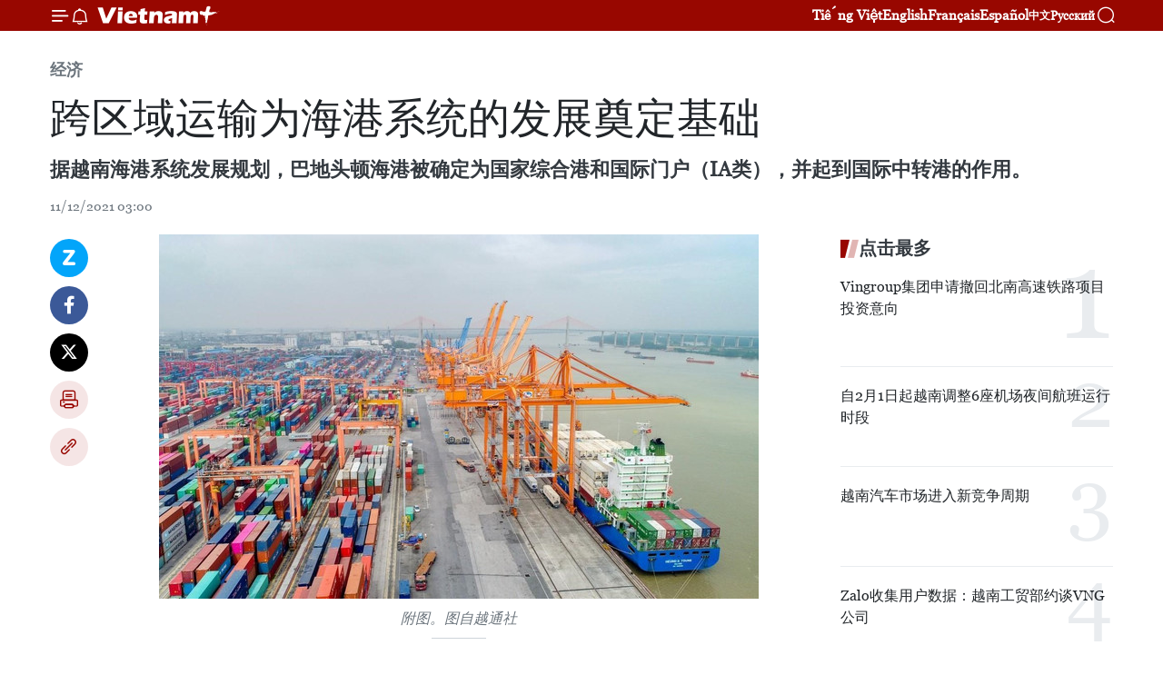

--- FILE ---
content_type: text/html;charset=utf-8
request_url: https://zh.vietnamplus.vn/article-post154167.vnp
body_size: 23456
content:
<!DOCTYPE html> <html lang="zh" class="cn"> <head> <title>跨区域运输为海港系统的发展奠定基础 | Vietnam+ (VietnamPlus)</title> <meta name="description" content="据越南海港系统发展规划，巴地头顿海港被确定为国家综合港和国际门户（IA类），并起到国际中转港的作用。"/> <meta name="keywords" content="跨区域,运输,海港系统,发展,奠定基础"/> <meta name="news_keywords" content="跨区域,运输,海港系统,发展,奠定基础"/> <meta http-equiv="Content-Type" content="text/html; charset=utf-8" /> <meta http-equiv="X-UA-Compatible" content="IE=edge"/> <meta http-equiv="refresh" content="1800" /> <meta name="revisit-after" content="1 days" /> <meta name="viewport" content="width=device-width, initial-scale=1"> <meta http-equiv="content-language" content="vi" /> <meta name="format-detection" content="telephone=no"/> <meta name="format-detection" content="address=no"/> <meta name="apple-mobile-web-app-capable" content="yes"> <meta name="apple-mobile-web-app-status-bar-style" content="black"> <meta name="apple-mobile-web-app-title" content="Vietnam+ (VietnamPlus)"/> <meta name="referrer" content="no-referrer-when-downgrade"/> <link rel="shortcut icon" href="https://media.vietnamplus.vn/assets/web/styles/img/favicon.ico" type="image/x-icon" /> <link rel="preconnect" href="https://media.vietnamplus.vn"/> <link rel="dns-prefetch" href="https://media.vietnamplus.vn"/> <link rel="preconnect" href="//www.google-analytics.com" /> <link rel="preconnect" href="//www.googletagmanager.com" /> <link rel="preconnect" href="//stc.za.zaloapp.com" /> <link rel="preconnect" href="//fonts.googleapis.com" /> <link rel="preconnect" href="//pagead2.googlesyndication.com"/> <link rel="preconnect" href="//tpc.googlesyndication.com"/> <link rel="preconnect" href="//securepubads.g.doubleclick.net"/> <link rel="preconnect" href="//accounts.google.com"/> <link rel="preconnect" href="//adservice.google.com"/> <link rel="preconnect" href="//adservice.google.com.vn"/> <link rel="preconnect" href="//www.googletagservices.com"/> <link rel="preconnect" href="//partner.googleadservices.com"/> <link rel="preconnect" href="//tpc.googlesyndication.com"/> <link rel="preconnect" href="//za.zdn.vn"/> <link rel="preconnect" href="//sp.zalo.me"/> <link rel="preconnect" href="//connect.facebook.net"/> <link rel="preconnect" href="//www.facebook.com"/> <link rel="dns-prefetch" href="//www.google-analytics.com" /> <link rel="dns-prefetch" href="//www.googletagmanager.com" /> <link rel="dns-prefetch" href="//stc.za.zaloapp.com" /> <link rel="dns-prefetch" href="//fonts.googleapis.com" /> <link rel="dns-prefetch" href="//pagead2.googlesyndication.com"/> <link rel="dns-prefetch" href="//tpc.googlesyndication.com"/> <link rel="dns-prefetch" href="//securepubads.g.doubleclick.net"/> <link rel="dns-prefetch" href="//accounts.google.com"/> <link rel="dns-prefetch" href="//adservice.google.com"/> <link rel="dns-prefetch" href="//adservice.google.com.vn"/> <link rel="dns-prefetch" href="//www.googletagservices.com"/> <link rel="dns-prefetch" href="//partner.googleadservices.com"/> <link rel="dns-prefetch" href="//tpc.googlesyndication.com"/> <link rel="dns-prefetch" href="//za.zdn.vn"/> <link rel="dns-prefetch" href="//sp.zalo.me"/> <link rel="dns-prefetch" href="//connect.facebook.net"/> <link rel="dns-prefetch" href="//www.facebook.com"/> <link rel="dns-prefetch" href="//graph.facebook.com"/> <link rel="dns-prefetch" href="//static.xx.fbcdn.net"/> <link rel="dns-prefetch" href="//staticxx.facebook.com"/> <script> var cmsConfig = { domainDesktop: 'https://zh.vietnamplus.vn', domainMobile: 'https://zh.vietnamplus.vn', domainApi: 'https://zh-api.vietnamplus.vn', domainStatic: 'https://media.vietnamplus.vn', domainLog: 'https://zh-log.vietnamplus.vn', googleAnalytics: 'G\-6R6V6RSN83', siteId: 0, pageType: 1, objectId: 154167, adsZone: 367, allowAds: true, adsLazy: true, antiAdblock: true, }; if (window.location.protocol !== 'https:' && window.location.hostname.indexOf('vietnamplus.vn') !== -1) { window.location = 'https://' + window.location.hostname + window.location.pathname + window.location.hash; } var USER_AGENT=window.navigator&&(window.navigator.userAgent||window.navigator.vendor)||window.opera||"",IS_MOBILE=/Android|webOS|iPhone|iPod|BlackBerry|Windows Phone|IEMobile|Mobile Safari|Opera Mini/i.test(USER_AGENT),IS_REDIRECT=!1;function setCookie(e,o,i){var n=new Date,i=(n.setTime(n.getTime()+24*i*60*60*1e3),"expires="+n.toUTCString());document.cookie=e+"="+o+"; "+i+";path=/;"}function getCookie(e){var o=document.cookie.indexOf(e+"="),i=o+e.length+1;return!o&&e!==document.cookie.substring(0,e.length)||-1===o?null:(-1===(e=document.cookie.indexOf(";",i))&&(e=document.cookie.length),unescape(document.cookie.substring(i,e)))}IS_MOBILE&&getCookie("isDesktop")&&(setCookie("isDesktop",1,-1),window.location=window.location.pathname.replace(".amp", ".vnp")+window.location.search,IS_REDIRECT=!0); </script> <script> if(USER_AGENT && USER_AGENT.indexOf("facebot") <= 0 && USER_AGENT.indexOf("facebookexternalhit") <= 0) { var query = ''; var hash = ''; if (window.location.search) query = window.location.search; if (window.location.hash) hash = window.location.hash; var canonicalUrl = 'https://zh.vietnamplus.vn/article-post154167.vnp' + query + hash ; var curUrl = decodeURIComponent(window.location.href); if(!location.port && canonicalUrl.startsWith("http") && curUrl != canonicalUrl){ window.location.replace(canonicalUrl); } } </script> <meta property="fb:pages" content="120834779440" /> <meta property="fb:app_id" content="1960985707489919" /> <meta name="author" content="Vietnam+ (VietnamPlus)" /> <meta name="copyright" content="Copyright © 2026 by Vietnam+ (VietnamPlus)" /> <meta name="RATING" content="GENERAL" /> <meta name="GENERATOR" content="Vietnam+ (VietnamPlus)" /> <meta content="Vietnam+ (VietnamPlus)" itemprop="sourceOrganization" name="source"/> <meta content="news" itemprop="genre" name="medium"/> <meta name="robots" content="noarchive, max-image-preview:large, index, follow" /> <meta name="GOOGLEBOT" content="noarchive, max-image-preview:large, index, follow" /> <link rel="canonical" href="https://zh.vietnamplus.vn/article-post154167.vnp" /> <meta property="og:site_name" content="Vietnam+ (VietnamPlus)"/> <meta property="og:rich_attachment" content="true"/> <meta property="og:type" content="article"/> <meta property="og:url" content="https://zh.vietnamplus.vn/article-post154167.vnp"/> <meta property="og:image" content="https://mediazh.vietnamplus.vn/images/d64b6dba57756e92a2c312b3d69010b7090cc516ccabf2196fbe1403c093075c10a6ea5d6accbe4ca70539c38bea0d75dcd51658972d45c8bc15278a566da52259abd16fda2a66533369475495129ddf/cang_hai_phong_29092021_1.jpg.webp"/> <meta property="og:image:width" content="1200"/> <meta property="og:image:height" content="630"/> <meta property="og:title" content="跨区域运输为海港系统的发展奠定基础"/> <meta property="og:description" content="据越南海港系统发展规划，巴地头顿海港被确定为国家综合港和国际门户（IA类），并起到国际中转港的作用。"/> <meta name="twitter:card" value="summary"/> <meta name="twitter:url" content="https://zh.vietnamplus.vn/article-post154167.vnp"/> <meta name="twitter:title" content="跨区域运输为海港系统的发展奠定基础"/> <meta name="twitter:description" content="据越南海港系统发展规划，巴地头顿海港被确定为国家综合港和国际门户（IA类），并起到国际中转港的作用。"/> <meta name="twitter:image" content="https://mediazh.vietnamplus.vn/images/d64b6dba57756e92a2c312b3d69010b7090cc516ccabf2196fbe1403c093075c10a6ea5d6accbe4ca70539c38bea0d75dcd51658972d45c8bc15278a566da52259abd16fda2a66533369475495129ddf/cang_hai_phong_29092021_1.jpg.webp"/> <meta name="twitter:site" content="@Vietnam+ (VietnamPlus)"/> <meta name="twitter:creator" content="@Vietnam+ (VietnamPlus)"/> <meta property="article:publisher" content="https://www.facebook.com/VietnamPlus" /> <meta property="article:tag" content="跨区域,运输,海港系统,发展,奠定基础"/> <meta property="article:section" content="经济" /> <meta property="article:published_time" content="2021-12-11T10:00:00+0700"/> <meta property="article:modified_time" content="2021-12-11T09:33:54+0700"/> <script type="application/ld+json"> { "@context": "http://schema.org", "@type": "Organization", "name": "Vietnam+ (VietnamPlus)", "url": "https://zh.vietnamplus.vn", "logo": "https://media.vietnamplus.vn/assets/web/styles/img/logo.png", "foundingDate": "2008", "founders": [ { "@type": "Person", "name": "Thông tấn xã Việt Nam (TTXVN)" } ], "address": [ { "@type": "PostalAddress", "streetAddress": "Số 05 Lý Thường Kiệt - Hà Nội - Việt Nam", "addressLocality": "Hà Nội City", "addressRegion": "Northeast", "postalCode": "100000", "addressCountry": "VNM" } ], "contactPoint": [ { "@type": "ContactPoint", "telephone": "+84-243-941-1349", "contactType": "customer service" }, { "@type": "ContactPoint", "telephone": "+84-243-941-1348", "contactType": "customer service" } ], "sameAs": [ "https://www.facebook.com/VietnamPlus", "https://www.tiktok.com/@vietnamplus", "https://twitter.com/vietnamplus", "https://www.youtube.com/c/BaoVietnamPlus" ] } </script> <script type="application/ld+json"> { "@context" : "https://schema.org", "@type" : "WebSite", "name": "Vietnam+ (VietnamPlus)", "url": "https://zh.vietnamplus.vn", "alternateName" : "Báo điện tử VIETNAMPLUS, Cơ quan của Thông tấn xã Việt Nam (TTXVN)", "potentialAction": { "@type": "SearchAction", "target": { "@type": "EntryPoint", "urlTemplate": "https://zh.vietnamplus.vn/search/?q={search_term_string}" }, "query-input": "required name=search_term_string" } } </script> <script type="application/ld+json"> { "@context":"http://schema.org", "@type":"BreadcrumbList", "itemListElement":[ { "@type":"ListItem", "position":1, "item":{ "@id":"https://zh.vietnamplus.vn/business/", "name":"经济" } } ] } </script> <script type="application/ld+json"> { "@context": "http://schema.org", "@type": "NewsArticle", "mainEntityOfPage":{ "@type":"WebPage", "@id":"https://zh.vietnamplus.vn/article-post154167.vnp" }, "headline": "跨区域运输为海港系统的发展奠定基础", "description": "据越南海港系统发展规划，巴地头顿海港被确定为国家综合港和国际门户（IA类），并起到国际中转港的作用。", "image": { "@type": "ImageObject", "url": "https://mediazh.vietnamplus.vn/images/d64b6dba57756e92a2c312b3d69010b7090cc516ccabf2196fbe1403c093075c10a6ea5d6accbe4ca70539c38bea0d75dcd51658972d45c8bc15278a566da52259abd16fda2a66533369475495129ddf/cang_hai_phong_29092021_1.jpg.webp", "width" : 1200, "height" : 675 }, "datePublished": "2021-12-11T10:00:00+0700", "dateModified": "2021-12-11T09:33:54+0700", "author": { "@type": "Person", "name": "" }, "publisher": { "@type": "Organization", "name": "Vietnam+ (VietnamPlus)", "logo": { "@type": "ImageObject", "url": "https://media.vietnamplus.vn/assets/web/styles/img/logo.png" } } } </script> <link rel="preload" href="https://media.vietnamplus.vn/assets/web/styles/css/main.min-1.0.15.css" as="style"> <link rel="preload" href="https://media.vietnamplus.vn/assets/web/js/main.min-1.0.33.js" as="script"> <link rel="preload" href="https://media.vietnamplus.vn/assets/web/js/detail.min-1.0.15.js" as="script"> <link rel="preload" href="https://common.mcms.one/assets/styles/css/vietnamplus-1.0.0.css" as="style"> <link rel="stylesheet" href="https://common.mcms.one/assets/styles/css/vietnamplus-1.0.0.css"> <link id="cms-style" rel="stylesheet" href="https://media.vietnamplus.vn/assets/web/styles/css/main.min-1.0.15.css"> <style>.infographic-page { overflow-x: hidden;
}</style> <script type="text/javascript"> var _metaOgUrl = 'https://zh.vietnamplus.vn/article-post154167.vnp'; var page_title = document.title; var tracked_url = window.location.pathname + window.location.search + window.location.hash; var cate_path = 'business'; if (cate_path.length > 0) { tracked_url = "/" + cate_path + tracked_url; } </script> <script async="" src="https://www.googletagmanager.com/gtag/js?id=G-6R6V6RSN83"></script> <script> window.dataLayer = window.dataLayer || []; function gtag(){dataLayer.push(arguments);} gtag('js', new Date()); gtag('config', 'G-6R6V6RSN83', {page_path: tracked_url}); </script> <script>window.dataLayer = window.dataLayer || [];dataLayer.push({'pageCategory': '/business'});</script> <script> window.dataLayer = window.dataLayer || []; dataLayer.push({ 'event': 'Pageview', 'articleId': '154167', 'articleTitle': '跨区域运输为海港系统的发展奠定基础', 'articleCategory': '经济', 'articleAlowAds': true, 'articleType': 'detail', 'articleTags': '跨区域,运输,海港系统,发展,奠定基础', 'articlePublishDate': '2021-12-11T10:00:00+0700', 'articleThumbnail': 'https://mediazh.vietnamplus.vn/images/d64b6dba57756e92a2c312b3d69010b7090cc516ccabf2196fbe1403c093075c10a6ea5d6accbe4ca70539c38bea0d75dcd51658972d45c8bc15278a566da52259abd16fda2a66533369475495129ddf/cang_hai_phong_29092021_1.jpg.webp', 'articleShortUrl': 'https://zh.vietnamplus.vn/article-post154167.vnp', 'articleFullUrl': 'https://zh.vietnamplus.vn/article-post154167.vnp', }); </script> <script type='text/javascript'> gtag('event', 'article_page',{ 'articleId': '154167', 'articleTitle': '跨区域运输为海港系统的发展奠定基础', 'articleCategory': '经济', 'articleAlowAds': true, 'articleType': 'detail', 'articleTags': '跨区域,运输,海港系统,发展,奠定基础', 'articlePublishDate': '2021-12-11T10:00:00+0700', 'articleThumbnail': 'https://mediazh.vietnamplus.vn/images/d64b6dba57756e92a2c312b3d69010b7090cc516ccabf2196fbe1403c093075c10a6ea5d6accbe4ca70539c38bea0d75dcd51658972d45c8bc15278a566da52259abd16fda2a66533369475495129ddf/cang_hai_phong_29092021_1.jpg.webp', 'articleShortUrl': 'https://zh.vietnamplus.vn/article-post154167.vnp', 'articleFullUrl': 'https://zh.vietnamplus.vn/article-post154167.vnp', }); </script> <script>(function(w,d,s,l,i){w[l]=w[l]||[];w[l].push({'gtm.start': new Date().getTime(),event:'gtm.js'});var f=d.getElementsByTagName(s)[0], j=d.createElement(s),dl=l!='dataLayer'?'&l='+l:'';j.async=true;j.src= 'https://www.googletagmanager.com/gtm.js?id='+i+dl;f.parentNode.insertBefore(j,f); })(window,document,'script','dataLayer','GTM-5WM58F3N');</script> <script type="text/javascript"> !function(){"use strict";function e(e){var t=!(arguments.length>1&&void 0!==arguments[1])||arguments[1],c=document.createElement("script");c.src=e,t?c.type="module":(c.async=!0,c.type="text/javascript",c.setAttribute("nomodule",""));var n=document.getElementsByTagName("script")[0];n.parentNode.insertBefore(c,n)}!function(t,c){!function(t,c,n){var a,o,r;n.accountId=c,null!==(a=t.marfeel)&&void 0!==a||(t.marfeel={}),null!==(o=(r=t.marfeel).cmd)&&void 0!==o||(r.cmd=[]),t.marfeel.config=n;var i="https://sdk.mrf.io/statics";e("".concat(i,"/marfeel-sdk.js?id=").concat(c),!0),e("".concat(i,"/marfeel-sdk.es5.js?id=").concat(c),!1)}(t,c,arguments.length>2&&void 0!==arguments[2]?arguments[2]:{})}(window,2272,{} )}(); </script> <script async src="https://sp.zalo.me/plugins/sdk.js"></script> </head> <body class="detail-page"> <div id="sdaWeb_SdaMasthead" class="rennab rennab-top" data-platform="1" data-position="Web_SdaMasthead"> </div> <header class=" site-header"> <div class="sticky"> <div class="container"> <i class="ic-menu"></i> <i class="ic-bell"></i> <div id="header-news" class="pick-news hidden" data-source="header-latest-news"></div> <a class="small-logo" href="/" title="Vietnam+ (VietnamPlus)">Vietnam+ (VietnamPlus)</a> <ul class="menu"> <li> <a href="https://www.vietnamplus.vn" title="Tiếng Việt" target="_blank">Tiếng Việt</a> </li> <li> <a href="https://en.vietnamplus.vn" title="English" target="_blank" rel="nofollow">English</a> </li> <li> <a href="https://fr.vietnamplus.vn" title="Français" target="_blank" rel="nofollow">Français</a> </li> <li> <a href="https://es.vietnamplus.vn" title="Español" target="_blank" rel="nofollow">Español</a> </li> <li> <a href="https://zh.vietnamplus.vn" title="中文" target="_blank" rel="nofollow">中文</a> </li> <li> <a href="https://ru.vietnamplus.vn" title="Русский" target="_blank" rel="nofollow">Русский</a> </li> </ul> <div class="search-wrapper"> <i class="ic-search"></i> <input type="text" class="search txtsearch" placeholder="关键词"> </div> </div> </div> </header> <div class="site-body"> <div id="sdaWeb_SdaBackground" class="rennab " data-platform="1" data-position="Web_SdaBackground"> </div> <div class="container"> <div class="breadcrumb breadcrumb-detail"> <h2 class="main"> <a href="https://zh.vietnamplus.vn/business/" title="经济" class="active">经济</a> </h2> </div> <div id="sdaWeb_SdaTop" class="rennab " data-platform="1" data-position="Web_SdaTop"> </div> <div class="article"> <h1 class="article__title cms-title "> 跨区域运输为海港系统的发展奠定基础 </h1> <div class="article__sapo cms-desc"> 据越南海港系统发展规划，巴地头顿海港被确定为国家综合港和国际门户（IA类），并起到国际中转港的作用。 </div> <div id="sdaWeb_SdaArticleAfterSapo" class="rennab " data-platform="1" data-position="Web_SdaArticleAfterSapo"> </div> <div class="article__meta"> <time class="time" datetime="2021-12-11T10:00:00+0700" data-time="1639191600" data-friendly="false">2021年12月11日星期六 10:00</time> <meta class="cms-date" itemprop="datePublished" content="2021-12-11T10:00:00+0700"> </div> <div class="col"> <div class="main-col content-col"> <div class="article__body zce-content-body cms-body" itemprop="articleBody"> <div class="social-pin sticky article__social"> <a href="javascript:void(0);" class="zl zalo-share-button" title="Zalo" data-href="https://zh.vietnamplus.vn/article-post154167.vnp" data-oaid="4486284411240520426" data-layout="1" data-color="blue" data-customize="true">Zalo</a> <a href="javascript:void(0);" class="item fb" data-href="https://zh.vietnamplus.vn/article-post154167.vnp" data-rel="facebook" title="Facebook">Facebook</a> <a href="javascript:void(0);" class="item tw" data-href="https://zh.vietnamplus.vn/article-post154167.vnp" data-rel="twitter" title="Twitter">Twitter</a> <a href="javascript:void(0);" class="bookmark sendbookmark hidden" onclick="ME.sendBookmark(this, 154167);" data-id="154167" title="收藏">收藏</a> <a href="javascript:void(0);" class="print sendprint" title="Print" data-href="/print-154167.html">打印</a> <a href="javascript:void(0);" class="item link" data-href="https://zh.vietnamplus.vn/article-post154167.vnp" data-rel="copy" title="Copy link">Copy link</a> </div> <div class="ExternalClass87B8BF1236754C039F0404A136D1D539"> <div class="ExternalClassB4608012218D48C785B55AEF8BB2EB8C"> <div class="article-photo"> <a href="/Uploaded_ZH/sxtt/2021_12_11/cang_hai_phong_29092021_1.jpg" rel="nofollow" target="_blank"><img alt="跨区域运输为海港系统的发展奠定基础 ảnh 1" src="[data-uri]" class="lazyload cms-photo" data-large-src="https://mediazh.vietnamplus.vn/images/0270f1f1e01d9af365452aa5421fef279e8a2282533ef0d73168dc2ca38ce1cf2aa43def3bcbb5bc8235c588c0e05c907ebcd86c5b82ba0c2764132917c97cf0e5dda25bf0369befcda5ca44bb39fc4b/cang_hai_phong_29092021_1.jpg" data-src="https://mediazh.vietnamplus.vn/images/96ffd5bee16f5c3e10e13684daa7101a3797b7add769ff74d09343b50e981e6feaac0ac5d369ad17a24bb5d8a9c0694d7fe78606e2830f4d4d40feab14aa15a2/cang_hai_phong_29092021_1.jpg" title="跨区域运输为海港系统的发展奠定基础 ảnh 1"></a><span>附图。图自越通社</span> </div> <br> 越通社河内——据越南海港系统发展规划，巴地头顿海港被确定为国家综合港和国际门户（IA类），并起到国际中转港的作用。巴地头顿海港与海防海港形成越南海港发展的两个重要发展极。 <br> <br> 通过上述两个海港形成了全国重要的经济走廊，连接了河内和胡志明市等越南各大最重要经济中心，同时与中国和柬埔寨互联互通。 <br> <br> 巴地头顿凭借其地理位置优势和其在南部重点经济区的重要地位具备成为海港窗口的一切条件。其中，盖梅—布市（CáiMép-Thị Vải）港口是国际中转港，为东南部、南中部、西原和九龙江三角洲等区域中转活动提供服务。 <br> <br> 在题为“2021-2030年和远期展望至2050年巴地头顿省发展思路和模式”的科学研讨会上，西贡新港总公司副总经理裴文葵上校表示，盖梅—布市港口已迎接吨位超 20万吨（2万标准箱）的船舶。这里将成为本地区和国际的中转港。因此，尽早完善盖梅—布市港口的跨区域交通基础设施是十分重要的任务。 <br> <br> 越港口工程设计咨询公司(Portcoast)总经理范英俊表示，盖梅—布市港口未来将迎接当今世界上最大的一代船舶，吨位高达25万吨。2021-2030年阶段和远期展望至2050年内，必须满足国际中转的任务，同时研究发展跨区域交通基础设施和盖梅—布市港口的跨区域交通基础设施。 <br> <br> 为推动盖梅—布市港口和南部重点经济区强劲发展，越南政府、各厅局、巴地头顿省和同奈省开展边和-头顿高速公路、福安桥和四号环城公路等投资项目。上述项目有利于减轻51号国道的负荷，与槟沥(BếnLức)-隆城(Long Thành)高速公路和胡志明市—龙城（LongThành）—油椰（Dầu Giây）高速公路以及其他地方连接，从而最大限度开发盖梅—布市港口的优势和潜力。 <br> <br> 巴地头顿省人民委员会副主席阮功荣强调，边和-头顿高速公路、福安桥和四号环城公路等项目都是具有突破性的重点项目，有助于促进跨区域交通。与此同时，该省对通往盖梅—布市港口的公路进行投资，连接所有港口、工业区和交通系统。其确保交通顺畅，将巴地头顿与南部重点经济区其他省市连接。 <br> <br> 另外，阮功荣表示，巴地头顿省与交通运输部和各厅局考虑兴建该省各工业区和港口至各省市的铁路，为今后货运活动提供便利。（完） </div>
</div> <div class="article__source"> <div class="source"> <span class="name">越通社</span> </div> </div> <div id="sdaWeb_SdaArticleAfterBody" class="rennab " data-platform="1" data-position="Web_SdaArticleAfterBody"> </div> </div> <div class="article__tag"> <a class="active" href="https://zh.vietnamplus.vn/tag/跨区域-tag8239.vnp" title="跨区域">#跨区域</a> <a class="active" href="https://zh.vietnamplus.vn/tag.vnp?q=运输" title="运输">#运输</a> <a class="" href="https://zh.vietnamplus.vn/tag.vnp?q=海港系统" title="海港系统">#海港系统</a> <a class="" href="https://zh.vietnamplus.vn/tag/发展-tag3511.vnp" title="发展">#发展</a> <a class="" href="https://zh.vietnamplus.vn/tag/-8-tag31457.vnp" title="奠定基础">#奠定基础</a> </div> <div id="sdaWeb_SdaArticleAfterTag" class="rennab " data-platform="1" data-position="Web_SdaArticleAfterTag"> </div> <div class="wrap-social"> <div class="social-pin article__social"> <a href="javascript:void(0);" class="zl zalo-share-button" title="Zalo" data-href="https://zh.vietnamplus.vn/article-post154167.vnp" data-oaid="4486284411240520426" data-layout="1" data-color="blue" data-customize="true">Zalo</a> <a href="javascript:void(0);" class="item fb" data-href="https://zh.vietnamplus.vn/article-post154167.vnp" data-rel="facebook" title="Facebook">Facebook</a> <a href="javascript:void(0);" class="item tw" data-href="https://zh.vietnamplus.vn/article-post154167.vnp" data-rel="twitter" title="Twitter">Twitter</a> <a href="javascript:void(0);" class="bookmark sendbookmark hidden" onclick="ME.sendBookmark(this, 154167);" data-id="154167" title="收藏">收藏</a> <a href="javascript:void(0);" class="print sendprint" title="Print" data-href="/print-154167.html">打印</a> <a href="javascript:void(0);" class="item link" data-href="https://zh.vietnamplus.vn/article-post154167.vnp" data-rel="copy" title="Copy link">Copy link</a> </div> <a href="https://news.google.com/publications/CAAqBwgKMN-18wowlLWFAw?hl=vi&gl=VN&ceid=VN%3Avi" class="google-news" target="_blank" title="Google News">关注 VietnamPlus</a> </div> <div id="sdaWeb_SdaArticleAfterBody1" class="rennab " data-platform="1" data-position="Web_SdaArticleAfterBody1"> </div> <div id="sdaWeb_SdaArticleAfterBody2" class="rennab " data-platform="1" data-position="Web_SdaArticleAfterBody2"> </div> <div class="box-related-news"> <h3 class="box-heading"> <span class="title">相关新闻</span> </h3> <div class="box-content" data-source="related-news"> <article class="story"> <figure class="story__thumb"> <a class="cms-link" href="https://zh.vietnamplus.vn/article-post121746.vnp" title="印尼需470亿美元投入发展海港系统"> <img class="lazyload" src="[data-uri]" data-src="https://mediazh.vietnamplus.vn/images/6a207130380a6995adc232b70938d3a79fa254afb67f812458f2e3e4de6910c677fd5000452a50da3701fc2544ad07404937e84d7d434ecc3a07501af09d0a11809855691508213818d461d698ef1937/5878ed4b75089c56c519.jpg.webp" data-srcset="https://mediazh.vietnamplus.vn/images/6a207130380a6995adc232b70938d3a79fa254afb67f812458f2e3e4de6910c677fd5000452a50da3701fc2544ad07404937e84d7d434ecc3a07501af09d0a11809855691508213818d461d698ef1937/5878ed4b75089c56c519.jpg.webp 1x, https://mediazh.vietnamplus.vn/images/c0b508db472e6bb0e68a748ea188e0689fa254afb67f812458f2e3e4de6910c677fd5000452a50da3701fc2544ad07404937e84d7d434ecc3a07501af09d0a11809855691508213818d461d698ef1937/5878ed4b75089c56c519.jpg.webp 2x" alt="印尼需470亿美元投入发展海港系统"> <noscript><img src="https://mediazh.vietnamplus.vn/images/6a207130380a6995adc232b70938d3a79fa254afb67f812458f2e3e4de6910c677fd5000452a50da3701fc2544ad07404937e84d7d434ecc3a07501af09d0a11809855691508213818d461d698ef1937/5878ed4b75089c56c519.jpg.webp" srcset="https://mediazh.vietnamplus.vn/images/6a207130380a6995adc232b70938d3a79fa254afb67f812458f2e3e4de6910c677fd5000452a50da3701fc2544ad07404937e84d7d434ecc3a07501af09d0a11809855691508213818d461d698ef1937/5878ed4b75089c56c519.jpg.webp 1x, https://mediazh.vietnamplus.vn/images/c0b508db472e6bb0e68a748ea188e0689fa254afb67f812458f2e3e4de6910c677fd5000452a50da3701fc2544ad07404937e84d7d434ecc3a07501af09d0a11809855691508213818d461d698ef1937/5878ed4b75089c56c519.jpg.webp 2x" alt="印尼需470亿美元投入发展海港系统" class="image-fallback"></noscript> </a> </figure> <h2 class="story__heading" data-tracking="121746"> <a class=" cms-link" href="https://zh.vietnamplus.vn/article-post121746.vnp" title="印尼需470亿美元投入发展海港系统"> 印尼需470亿美元投入发展海港系统 </a> </h2> <time class="time" datetime="2020-08-17T16:32:00+0700" data-time="1597656720"> 17/08/2020 16:32 </time> <div class="story__summary story__shorten"> 印度尼西亚交通运输部一名官员最近透露，该国需470亿美元来投资发展遍布全国的海港系统。 </div> </article> <article class="story"> <figure class="story__thumb"> <a class="cms-link" href="https://zh.vietnamplus.vn/article-post147197.vnp" title="越南海港系统发展总体规划对外公布"> <img class="lazyload" src="[data-uri]" data-src="https://mediazh.vietnamplus.vn/images/6a207130380a6995adc232b70938d3a7c30f6eae43cb2add63951dc9d306fab06910ff099704bafe0a7e703586ef6ea523ad6c0dcd4afca849cc22a9ebcdec9a/1004_cang_bien.jpg.webp" data-srcset="https://mediazh.vietnamplus.vn/images/6a207130380a6995adc232b70938d3a7c30f6eae43cb2add63951dc9d306fab06910ff099704bafe0a7e703586ef6ea523ad6c0dcd4afca849cc22a9ebcdec9a/1004_cang_bien.jpg.webp 1x, https://mediazh.vietnamplus.vn/images/c0b508db472e6bb0e68a748ea188e068c30f6eae43cb2add63951dc9d306fab06910ff099704bafe0a7e703586ef6ea523ad6c0dcd4afca849cc22a9ebcdec9a/1004_cang_bien.jpg.webp 2x" alt="越南海港系统发展总体规划对外公布"> <noscript><img src="https://mediazh.vietnamplus.vn/images/6a207130380a6995adc232b70938d3a7c30f6eae43cb2add63951dc9d306fab06910ff099704bafe0a7e703586ef6ea523ad6c0dcd4afca849cc22a9ebcdec9a/1004_cang_bien.jpg.webp" srcset="https://mediazh.vietnamplus.vn/images/6a207130380a6995adc232b70938d3a7c30f6eae43cb2add63951dc9d306fab06910ff099704bafe0a7e703586ef6ea523ad6c0dcd4afca849cc22a9ebcdec9a/1004_cang_bien.jpg.webp 1x, https://mediazh.vietnamplus.vn/images/c0b508db472e6bb0e68a748ea188e068c30f6eae43cb2add63951dc9d306fab06910ff099704bafe0a7e703586ef6ea523ad6c0dcd4afca849cc22a9ebcdec9a/1004_cang_bien.jpg.webp 2x" alt="越南海港系统发展总体规划对外公布" class="image-fallback"></noscript> </a> </figure> <h2 class="story__heading" data-tracking="147197"> <a class=" cms-link" href="https://zh.vietnamplus.vn/article-post147197.vnp" title="越南海港系统发展总体规划对外公布"> 越南海港系统发展总体规划对外公布 </a> </h2> <time class="time" datetime="2021-10-13T10:18:00+0700" data-time="1634095080"> 13/10/2021 10:18 </time> <div class="story__summary story__shorten"> 越南交通运输部日前公布2021-2030年阶段越南海港系统发展总体规划及2050年愿景。政府总理于今年9月批准了上述规划。 </div> </article> </div> </div> <div id="sdaWeb_SdaArticleAfterRelated" class="rennab " data-platform="1" data-position="Web_SdaArticleAfterRelated"> </div> <div class="timeline secondary"> <h3 class="box-heading"> <a href="https://zh.vietnamplus.vn/business/" title="经济" class="title"> 更多 </a> </h3> <div class="box-content content-list" data-source="recommendation-367"> <article class="story" data-id="255578"> <figure class="story__thumb"> <a class="cms-link" href="https://zh.vietnamplus.vn/article-post255578.vnp" title="惠誉将越南长期高级有担保债务工具评级上调至BBB-"> <img class="lazyload" src="[data-uri]" data-src="https://mediazh.vietnamplus.vn/images/d83bd8c5368379e84bce09a98ab281bb36d30dface6901deb0c7f6dd1233e4f1e196095d806d0ef090122b4b6d2b6ba1e5dda25bf0369befcda5ca44bb39fc4b/lai-suat-1.jpg.webp" data-srcset="https://mediazh.vietnamplus.vn/images/d83bd8c5368379e84bce09a98ab281bb36d30dface6901deb0c7f6dd1233e4f1e196095d806d0ef090122b4b6d2b6ba1e5dda25bf0369befcda5ca44bb39fc4b/lai-suat-1.jpg.webp 1x, https://mediazh.vietnamplus.vn/images/85d37beb5617be346610fab4413edcca36d30dface6901deb0c7f6dd1233e4f1e196095d806d0ef090122b4b6d2b6ba1e5dda25bf0369befcda5ca44bb39fc4b/lai-suat-1.jpg.webp 2x" alt="惠誉将越南长期高级有担保债务工具评级上调至BBB-"> <noscript><img src="https://mediazh.vietnamplus.vn/images/d83bd8c5368379e84bce09a98ab281bb36d30dface6901deb0c7f6dd1233e4f1e196095d806d0ef090122b4b6d2b6ba1e5dda25bf0369befcda5ca44bb39fc4b/lai-suat-1.jpg.webp" srcset="https://mediazh.vietnamplus.vn/images/d83bd8c5368379e84bce09a98ab281bb36d30dface6901deb0c7f6dd1233e4f1e196095d806d0ef090122b4b6d2b6ba1e5dda25bf0369befcda5ca44bb39fc4b/lai-suat-1.jpg.webp 1x, https://mediazh.vietnamplus.vn/images/85d37beb5617be346610fab4413edcca36d30dface6901deb0c7f6dd1233e4f1e196095d806d0ef090122b4b6d2b6ba1e5dda25bf0369befcda5ca44bb39fc4b/lai-suat-1.jpg.webp 2x" alt="惠誉将越南长期高级有担保债务工具评级上调至BBB-" class="image-fallback"></noscript> </a> </figure> <h2 class="story__heading" data-tracking="255578"> <a class=" cms-link" href="https://zh.vietnamplus.vn/article-post255578.vnp" title="惠誉将越南长期高级有担保债务工具评级上调至BBB-"> 惠誉将越南长期高级有担保债务工具评级上调至BBB- </a> </h2> <time class="time" datetime="2026-01-23T15:31:35+0700" data-time="1769157095"> 23/01/2026 15:31 </time> <div class="story__summary story__shorten"> <p>越南财政部22日表示，国际信用评级机构惠誉评级（Fitch Ratings）已将越南长期高级有担保债务工具的信用评级从 BB+ 上调至 BBB-。</p> </div> </article> <article class="story" data-id="255562"> <figure class="story__thumb"> <a class="cms-link" href="https://zh.vietnamplus.vn/article-post255562.vnp" title="2026年岘港春节展销会共设200多间展位"> <img class="lazyload" src="[data-uri]" data-src="https://mediazh.vietnamplus.vn/images/d83bd8c5368379e84bce09a98ab281bbafaf1cea93a80c5372ff6c0089f8003d8d95605286ce6a8873690a1197ab654656477ad8c2fd99a6fb880cd092201c12c8fd458cf599a7c1f439c02c93c99a2fffde09edae4412d860da00673a8d344a/vna-potal-da-nang-khai-mac-hoi-cho-xuan-2026-stand.jpg.webp" data-srcset="https://mediazh.vietnamplus.vn/images/d83bd8c5368379e84bce09a98ab281bbafaf1cea93a80c5372ff6c0089f8003d8d95605286ce6a8873690a1197ab654656477ad8c2fd99a6fb880cd092201c12c8fd458cf599a7c1f439c02c93c99a2fffde09edae4412d860da00673a8d344a/vna-potal-da-nang-khai-mac-hoi-cho-xuan-2026-stand.jpg.webp 1x, https://mediazh.vietnamplus.vn/images/85d37beb5617be346610fab4413edccaafaf1cea93a80c5372ff6c0089f8003d8d95605286ce6a8873690a1197ab654656477ad8c2fd99a6fb880cd092201c12c8fd458cf599a7c1f439c02c93c99a2fffde09edae4412d860da00673a8d344a/vna-potal-da-nang-khai-mac-hoi-cho-xuan-2026-stand.jpg.webp 2x" alt="2026年岘港春节展销会吸引众多消费者前来参观购物。图自越通社"> <noscript><img src="https://mediazh.vietnamplus.vn/images/d83bd8c5368379e84bce09a98ab281bbafaf1cea93a80c5372ff6c0089f8003d8d95605286ce6a8873690a1197ab654656477ad8c2fd99a6fb880cd092201c12c8fd458cf599a7c1f439c02c93c99a2fffde09edae4412d860da00673a8d344a/vna-potal-da-nang-khai-mac-hoi-cho-xuan-2026-stand.jpg.webp" srcset="https://mediazh.vietnamplus.vn/images/d83bd8c5368379e84bce09a98ab281bbafaf1cea93a80c5372ff6c0089f8003d8d95605286ce6a8873690a1197ab654656477ad8c2fd99a6fb880cd092201c12c8fd458cf599a7c1f439c02c93c99a2fffde09edae4412d860da00673a8d344a/vna-potal-da-nang-khai-mac-hoi-cho-xuan-2026-stand.jpg.webp 1x, https://mediazh.vietnamplus.vn/images/85d37beb5617be346610fab4413edccaafaf1cea93a80c5372ff6c0089f8003d8d95605286ce6a8873690a1197ab654656477ad8c2fd99a6fb880cd092201c12c8fd458cf599a7c1f439c02c93c99a2fffde09edae4412d860da00673a8d344a/vna-potal-da-nang-khai-mac-hoi-cho-xuan-2026-stand.jpg.webp 2x" alt="2026年岘港春节展销会吸引众多消费者前来参观购物。图自越通社" class="image-fallback"></noscript> </a> </figure> <h2 class="story__heading" data-tracking="255562"> <a class=" cms-link" href="https://zh.vietnamplus.vn/article-post255562.vnp" title="2026年岘港春节展销会共设200多间展位"> 2026年岘港春节展销会共设200多间展位 </a> </h2> <time class="time" datetime="2026-01-23T10:17:26+0700" data-time="1769138246"> 23/01/2026 10:17 </time> <div class="story__summary story__shorten"> <p>岘港市工贸局22日晚在岘港展览中心举行2026年春节展销会开幕式。</p> </div> </article> <article class="story" data-id="255560"> <figure class="story__thumb"> <a class="cms-link" href="https://zh.vietnamplus.vn/article-post255560.vnp" title="越共十四大：建立越南核电长期发展政策框架"> <img class="lazyload" src="[data-uri]" data-src="https://mediazh.vietnamplus.vn/images/[base64]/quang-canh-vi-tri-dat-nha-may-dien-hat-nhan-ninh-thuan-1-o-xa-phuoc-dinh-khanh-hoa-anh-tuan-anh-phat.jpg.webp" data-srcset="https://mediazh.vietnamplus.vn/images/[base64]/quang-canh-vi-tri-dat-nha-may-dien-hat-nhan-ninh-thuan-1-o-xa-phuoc-dinh-khanh-hoa-anh-tuan-anh-phat.jpg.webp 1x, https://mediazh.vietnamplus.vn/images/[base64]/quang-canh-vi-tri-dat-nha-may-dien-hat-nhan-ninh-thuan-1-o-xa-phuoc-dinh-khanh-hoa-anh-tuan-anh-phat.jpg.webp 2x" alt="位于庆和省的宁顺1号核电厂。图自越通社"> <noscript><img src="https://mediazh.vietnamplus.vn/images/[base64]/quang-canh-vi-tri-dat-nha-may-dien-hat-nhan-ninh-thuan-1-o-xa-phuoc-dinh-khanh-hoa-anh-tuan-anh-phat.jpg.webp" srcset="https://mediazh.vietnamplus.vn/images/[base64]/quang-canh-vi-tri-dat-nha-may-dien-hat-nhan-ninh-thuan-1-o-xa-phuoc-dinh-khanh-hoa-anh-tuan-anh-phat.jpg.webp 1x, https://mediazh.vietnamplus.vn/images/[base64]/quang-canh-vi-tri-dat-nha-may-dien-hat-nhan-ninh-thuan-1-o-xa-phuoc-dinh-khanh-hoa-anh-tuan-anh-phat.jpg.webp 2x" alt="位于庆和省的宁顺1号核电厂。图自越通社" class="image-fallback"></noscript> </a> </figure> <h2 class="story__heading" data-tracking="255560"> <a class=" cms-link" href="https://zh.vietnamplus.vn/article-post255560.vnp" title="越共十四大：建立越南核电长期发展政策框架"> 越共十四大：建立越南核电长期发展政策框架 </a> </h2> <time class="time" datetime="2026-01-23T10:13:05+0700" data-time="1769137985"> 23/01/2026 10:13 </time> <div class="story__summary story__shorten"> <p>越共十四大有必要提出明确的长期战略和承诺，将核电视为国家电力结构中清洁而重要的能源来源，并确立百年发展愿景。该愿景涵盖从前期准备、建设、未来60年至80年的安全运行，到燃料全生命周期末端处理等各个环节。</p> </div> </article> <article class="story" data-id="255556"> <figure class="story__thumb"> <a class="cms-link" href="https://zh.vietnamplus.vn/article-post255556.vnp" title="越南出席世界经济论坛2026年年会：主动对话、增进合作，推动实现可持续增长目标"> <img class="lazyload" src="[data-uri]" data-src="https://mediazh.vietnamplus.vn/images/[base64]/thu-truong-ngoai-giao-le-anh-tuan-giua-cung-doan-viet-nam-tham-du-su-kien-tai-wef-davos-2026-anh-anh-hien-pv-tai-thuy-si.jpg.webp" data-srcset="https://mediazh.vietnamplus.vn/images/[base64]/thu-truong-ngoai-giao-le-anh-tuan-giua-cung-doan-viet-nam-tham-du-su-kien-tai-wef-davos-2026-anh-anh-hien-pv-tai-thuy-si.jpg.webp 1x, https://mediazh.vietnamplus.vn/images/[base64]/thu-truong-ngoai-giao-le-anh-tuan-giua-cung-doan-viet-nam-tham-du-su-kien-tai-wef-davos-2026-anh-anh-hien-pv-tai-thuy-si.jpg.webp 2x" alt="越南外交部副部长黎英俊（中）和越南代表团出席世界经济论坛2026年年会。图自越通社"> <noscript><img src="https://mediazh.vietnamplus.vn/images/[base64]/thu-truong-ngoai-giao-le-anh-tuan-giua-cung-doan-viet-nam-tham-du-su-kien-tai-wef-davos-2026-anh-anh-hien-pv-tai-thuy-si.jpg.webp" srcset="https://mediazh.vietnamplus.vn/images/[base64]/thu-truong-ngoai-giao-le-anh-tuan-giua-cung-doan-viet-nam-tham-du-su-kien-tai-wef-davos-2026-anh-anh-hien-pv-tai-thuy-si.jpg.webp 1x, https://mediazh.vietnamplus.vn/images/[base64]/thu-truong-ngoai-giao-le-anh-tuan-giua-cung-doan-viet-nam-tham-du-su-kien-tai-wef-davos-2026-anh-anh-hien-pv-tai-thuy-si.jpg.webp 2x" alt="越南外交部副部长黎英俊（中）和越南代表团出席世界经济论坛2026年年会。图自越通社" class="image-fallback"></noscript> </a> </figure> <h2 class="story__heading" data-tracking="255556"> <a class=" cms-link" href="https://zh.vietnamplus.vn/article-post255556.vnp" title="越南出席世界经济论坛2026年年会：主动对话、增进合作，推动实现可持续增长目标"> 越南出席世界经济论坛2026年年会：主动对话、增进合作，推动实现可持续增长目标 </a> </h2> <time class="time" datetime="2026-01-23T09:37:53+0700" data-time="1769135873"> 23/01/2026 09:37 </time> <div class="story__summary story__shorten"> <p>世界经济论坛2026年年会于2026年1月19日至23日在瑞士达沃斯-克洛斯特斯举行。本届年会以“对话精神”（A Spirit of Dialogue）为主题，聚集了来自130个国家近3000名代表，包括约60位国家元首和政府首脑以及各大国际组织领导、经济和财政部长、外交部长、贸易、商业和工业部长，以及中央银行行长等。</p> </div> </article> <article class="story" data-id="255549"> <figure class="story__thumb"> <a class="cms-link" href="https://zh.vietnamplus.vn/article-post255549.vnp" title="胡志明市在2026年达沃斯世界经济论坛上推介越南国际金融中心"> <img class="lazyload" src="[data-uri]" data-src="https://mediazh.vietnamplus.vn/images/92ec8721cc89765ba8c7de939331951d87b85f2a3cb85390af3c7761df91341344e7da897151401b8a27b19e330d7050/davos.jpg.webp" data-srcset="https://mediazh.vietnamplus.vn/images/92ec8721cc89765ba8c7de939331951d87b85f2a3cb85390af3c7761df91341344e7da897151401b8a27b19e330d7050/davos.jpg.webp 1x, https://mediazh.vietnamplus.vn/images/3d2649baf53d1acbad67c7cdb2efd84f87b85f2a3cb85390af3c7761df91341344e7da897151401b8a27b19e330d7050/davos.jpg.webp 2x" alt="外交部副部长黎英俊（左一）与胡志明市人民委员会副主席黄原营（中）出席活动。图自越通社"> <noscript><img src="https://mediazh.vietnamplus.vn/images/92ec8721cc89765ba8c7de939331951d87b85f2a3cb85390af3c7761df91341344e7da897151401b8a27b19e330d7050/davos.jpg.webp" srcset="https://mediazh.vietnamplus.vn/images/92ec8721cc89765ba8c7de939331951d87b85f2a3cb85390af3c7761df91341344e7da897151401b8a27b19e330d7050/davos.jpg.webp 1x, https://mediazh.vietnamplus.vn/images/3d2649baf53d1acbad67c7cdb2efd84f87b85f2a3cb85390af3c7761df91341344e7da897151401b8a27b19e330d7050/davos.jpg.webp 2x" alt="外交部副部长黎英俊（左一）与胡志明市人民委员会副主席黄原营（中）出席活动。图自越通社" class="image-fallback"></noscript> </a> </figure> <h2 class="story__heading" data-tracking="255549"> <a class=" cms-link" href="https://zh.vietnamplus.vn/article-post255549.vnp" title="胡志明市在2026年达沃斯世界经济论坛上推介越南国际金融中心"> 胡志明市在2026年达沃斯世界经济论坛上推介越南国际金融中心 </a> </h2> <time class="time" datetime="2026-01-23T09:02:32+0700" data-time="1769133752"> 23/01/2026 09:02 </time> <div class="story__summary story__shorten"> <p>​​ 应世界经济论坛总裁兼首席执行官博尔格·布伦德（Børge Brende）的邀请，以胡志明市人民委员会副主席黄原营为首的胡志明市人民委员会领导代表团出席了于1月19日至23日在达沃斯举行的第56届世界经济论坛年会。</p> </div> </article> <div id="sdaWeb_SdaNative1" class="rennab " data-platform="1" data-position="Web_SdaNative1"> </div> <article class="story" data-id="255547"> <figure class="story__thumb"> <a class="cms-link" href="https://zh.vietnamplus.vn/article-post255547.vnp" title="印尼愿与越南加强清真领域合作"> <img class="lazyload" src="[data-uri]" data-src="https://mediazh.vietnamplus.vn/images/[base64]/vna-potal-indonesia-san-sang-hop-tac-voi-viet-nam-trong-linh-vuc-halal-8545531.jpg.webp" data-srcset="https://mediazh.vietnamplus.vn/images/[base64]/vna-potal-indonesia-san-sang-hop-tac-voi-viet-nam-trong-linh-vuc-halal-8545531.jpg.webp 1x, https://mediazh.vietnamplus.vn/images/[base64]/vna-potal-indonesia-san-sang-hop-tac-voi-viet-nam-trong-linh-vuc-halal-8545531.jpg.webp 2x" alt="2026年营销与清真峰会场景。图自越通社"> <noscript><img src="https://mediazh.vietnamplus.vn/images/[base64]/vna-potal-indonesia-san-sang-hop-tac-voi-viet-nam-trong-linh-vuc-halal-8545531.jpg.webp" srcset="https://mediazh.vietnamplus.vn/images/[base64]/vna-potal-indonesia-san-sang-hop-tac-voi-viet-nam-trong-linh-vuc-halal-8545531.jpg.webp 1x, https://mediazh.vietnamplus.vn/images/[base64]/vna-potal-indonesia-san-sang-hop-tac-voi-viet-nam-trong-linh-vuc-halal-8545531.jpg.webp 2x" alt="2026年营销与清真峰会场景。图自越通社" class="image-fallback"></noscript> </a> </figure> <h2 class="story__heading" data-tracking="255547"> <a class=" cms-link" href="https://zh.vietnamplus.vn/article-post255547.vnp" title="印尼愿与越南加强清真领域合作"> 印尼愿与越南加强清真领域合作 </a> </h2> <time class="time" datetime="2026-01-23T08:59:25+0700" data-time="1769133565"> 23/01/2026 08:59 </time> <div class="story__summary story__shorten"> <p>1月22日，印度尼西亚举办了以"清真品牌人性化：故事、宗旨与信任"为主题的2026年营销与清真峰会（Marketing & Halal Summit 2026），旨在促进国家清真生态系统发展，研判未来发展趋势，并为企业构建有效的清真品牌。</p> </div> </article> <article class="story" data-id="255532"> <figure class="story__thumb"> <a class="cms-link" href="https://zh.vietnamplus.vn/article-post255532.vnp" title="越共十四大：为绿色增长动力奠定新基础"> <img class="lazyload" src="[data-uri]" data-src="https://mediazh.vietnamplus.vn/images/6ca074f0efd2ebae00b1cc4e3642719338f5ca394d6d00a30245d0796beaeb0070b854b9814510c55d1723551286b6a3/nn.png.webp" data-srcset="https://mediazh.vietnamplus.vn/images/6ca074f0efd2ebae00b1cc4e3642719338f5ca394d6d00a30245d0796beaeb0070b854b9814510c55d1723551286b6a3/nn.png.webp 1x, https://mediazh.vietnamplus.vn/images/f3effa3496b3f263aaf49d27349f2ae338f5ca394d6d00a30245d0796beaeb0070b854b9814510c55d1723551286b6a3/nn.png.webp 2x" alt="突破性的政策以及紧迫的实施节奏给民众带来了对新生活质量的诸多期望 图自越通社"> <noscript><img src="https://mediazh.vietnamplus.vn/images/6ca074f0efd2ebae00b1cc4e3642719338f5ca394d6d00a30245d0796beaeb0070b854b9814510c55d1723551286b6a3/nn.png.webp" srcset="https://mediazh.vietnamplus.vn/images/6ca074f0efd2ebae00b1cc4e3642719338f5ca394d6d00a30245d0796beaeb0070b854b9814510c55d1723551286b6a3/nn.png.webp 1x, https://mediazh.vietnamplus.vn/images/f3effa3496b3f263aaf49d27349f2ae338f5ca394d6d00a30245d0796beaeb0070b854b9814510c55d1723551286b6a3/nn.png.webp 2x" alt="突破性的政策以及紧迫的实施节奏给民众带来了对新生活质量的诸多期望 图自越通社" class="image-fallback"></noscript> </a> </figure> <h2 class="story__heading" data-tracking="255532"> <a class=" cms-link" href="https://zh.vietnamplus.vn/article-post255532.vnp" title="越共十四大：为绿色增长动力奠定新基础"> 越共十四大：为绿色增长动力奠定新基础 </a> </h2> <time class="time" datetime="2026-01-22T18:34:58+0700" data-time="1769081698"> 22/01/2026 18:34 </time> <div class="story__summary story__shorten"> <p>2021—2025年阶段，越南农业与环境领域实现重要转型，结构调整不再局限于生产技术层面的修补，而是上升为发展理念的全面革新。越南正从以产量为导向的传统农业，逐步转向以附加值、质量、效率和可持续性为核心的农业经济，为该领域成为国民经济重要增长引擎拓展了新的发展空间。</p> </div> </article> <article class="story" data-id="255523"> <figure class="story__thumb"> <a class="cms-link" href="https://zh.vietnamplus.vn/article-post255523.vnp" title="进一步深化越南与布基纳法索经贸合作关系"> <img class="lazyload" src="[data-uri]" data-src="https://mediazh.vietnamplus.vn/images/f953a5c97fc80ef61237b4736f82ef8fc9bd0a53a715495cf8f263db5199957b11beb91d5f28a1da2ae9e1ad8544bac8a0942a9a568fc9b0ca3257ded2e32d14/a-20260121194825.jpg.webp" data-srcset="https://mediazh.vietnamplus.vn/images/f953a5c97fc80ef61237b4736f82ef8fc9bd0a53a715495cf8f263db5199957b11beb91d5f28a1da2ae9e1ad8544bac8a0942a9a568fc9b0ca3257ded2e32d14/a-20260121194825.jpg.webp 1x, https://mediazh.vietnamplus.vn/images/193fd2c97a90928d6b0fc11a9bcbbd18c9bd0a53a715495cf8f263db5199957b11beb91d5f28a1da2ae9e1ad8544bac8a0942a9a568fc9b0ca3257ded2e32d14/a-20260121194825.jpg.webp 2x" alt="双方工作会谈场景。图自越通社"> <noscript><img src="https://mediazh.vietnamplus.vn/images/f953a5c97fc80ef61237b4736f82ef8fc9bd0a53a715495cf8f263db5199957b11beb91d5f28a1da2ae9e1ad8544bac8a0942a9a568fc9b0ca3257ded2e32d14/a-20260121194825.jpg.webp" srcset="https://mediazh.vietnamplus.vn/images/f953a5c97fc80ef61237b4736f82ef8fc9bd0a53a715495cf8f263db5199957b11beb91d5f28a1da2ae9e1ad8544bac8a0942a9a568fc9b0ca3257ded2e32d14/a-20260121194825.jpg.webp 1x, https://mediazh.vietnamplus.vn/images/193fd2c97a90928d6b0fc11a9bcbbd18c9bd0a53a715495cf8f263db5199957b11beb91d5f28a1da2ae9e1ad8544bac8a0942a9a568fc9b0ca3257ded2e32d14/a-20260121194825.jpg.webp 2x" alt="双方工作会谈场景。图自越通社" class="image-fallback"></noscript> </a> </figure> <h2 class="story__heading" data-tracking="255523"> <a class=" cms-link" href="https://zh.vietnamplus.vn/article-post255523.vnp" title="进一步深化越南与布基纳法索经贸合作关系"> 进一步深化越南与布基纳法索经贸合作关系 </a> </h2> <time class="time" datetime="2026-01-22T16:51:57+0700" data-time="1769075517"> 22/01/2026 16:51 </time> <div class="story__summary story__shorten"> <p>1月21日，越南工贸部副部长张青怀与布基纳法索驻中国大使兼驻越南大使达乌达·比蒂耶（Daouda BITIE）举行了工作会谈。</p> </div> </article> <article class="story" data-id="255512"> <figure class="story__thumb"> <a class="cms-link" href="https://zh.vietnamplus.vn/article-post255512.vnp" title="越南-新加坡水产品贸易前景广阔"> <img class="lazyload" src="[data-uri]" data-src="https://mediazh.vietnamplus.vn/images/d83bd8c5368379e84bce09a98ab281bbf0b79beac0605882c214a791b0bbd157676b49fe605608a10beb758782acf3592e3ff32d39e1a6a52b0750418629c649/xuat-khau-thuy-san-2201.jpg.webp" data-srcset="https://mediazh.vietnamplus.vn/images/d83bd8c5368379e84bce09a98ab281bbf0b79beac0605882c214a791b0bbd157676b49fe605608a10beb758782acf3592e3ff32d39e1a6a52b0750418629c649/xuat-khau-thuy-san-2201.jpg.webp 1x, https://mediazh.vietnamplus.vn/images/85d37beb5617be346610fab4413edccaf0b79beac0605882c214a791b0bbd157676b49fe605608a10beb758782acf3592e3ff32d39e1a6a52b0750418629c649/xuat-khau-thuy-san-2201.jpg.webp 2x" alt="越南-新加坡水产品贸易前景广阔。图自越通社"> <noscript><img src="https://mediazh.vietnamplus.vn/images/d83bd8c5368379e84bce09a98ab281bbf0b79beac0605882c214a791b0bbd157676b49fe605608a10beb758782acf3592e3ff32d39e1a6a52b0750418629c649/xuat-khau-thuy-san-2201.jpg.webp" srcset="https://mediazh.vietnamplus.vn/images/d83bd8c5368379e84bce09a98ab281bbf0b79beac0605882c214a791b0bbd157676b49fe605608a10beb758782acf3592e3ff32d39e1a6a52b0750418629c649/xuat-khau-thuy-san-2201.jpg.webp 1x, https://mediazh.vietnamplus.vn/images/85d37beb5617be346610fab4413edccaf0b79beac0605882c214a791b0bbd157676b49fe605608a10beb758782acf3592e3ff32d39e1a6a52b0750418629c649/xuat-khau-thuy-san-2201.jpg.webp 2x" alt="越南-新加坡水产品贸易前景广阔。图自越通社" class="image-fallback"></noscript> </a> </figure> <h2 class="story__heading" data-tracking="255512"> <a class=" cms-link" href="https://zh.vietnamplus.vn/article-post255512.vnp" title="越南-新加坡水产品贸易前景广阔"> 越南-新加坡水产品贸易前景广阔 </a> </h2> <time class="time" datetime="2026-01-22T16:04:13+0700" data-time="1769072653"> 22/01/2026 16:04 </time> <div class="story__summary story__shorten"> <p>越通社驻新加坡记者报道，越南-新加坡水产贸易前景持续得到肯定。截至2025年全年的统计数据，越南稳居新加坡市场第三大水产供应伙伴地位，仅次于马来西亚和印度尼西亚。这是越南在新加坡水产市场开展推介与准入工作所取得的显著成果，符合两国全面战略伙伴关系的地位。</p> </div> </article> <article class="story" data-id="255494"> <figure class="story__thumb"> <a class="cms-link" href="https://zh.vietnamplus.vn/article-post255494.vnp" title="2025年越南电子产品出口额突破1070亿美元"> <img class="lazyload" src="[data-uri]" data-src="https://mediazh.vietnamplus.vn/images/679eb48c6546f3fc404123bc4d1261c18be0ffe2a39fac4e676f56e0bec86b0b8a25d8dddf9c41f66077de8560f45a34/dien-tu.jpg.webp" data-srcset="https://mediazh.vietnamplus.vn/images/679eb48c6546f3fc404123bc4d1261c18be0ffe2a39fac4e676f56e0bec86b0b8a25d8dddf9c41f66077de8560f45a34/dien-tu.jpg.webp 1x, https://mediazh.vietnamplus.vn/images/762cbf08a77a2359f942e7e059b995cc8be0ffe2a39fac4e676f56e0bec86b0b8a25d8dddf9c41f66077de8560f45a34/dien-tu.jpg.webp 2x" alt="太原省恬瑞工业园区进行手机零部件组装。图片来源：越通社"> <noscript><img src="https://mediazh.vietnamplus.vn/images/679eb48c6546f3fc404123bc4d1261c18be0ffe2a39fac4e676f56e0bec86b0b8a25d8dddf9c41f66077de8560f45a34/dien-tu.jpg.webp" srcset="https://mediazh.vietnamplus.vn/images/679eb48c6546f3fc404123bc4d1261c18be0ffe2a39fac4e676f56e0bec86b0b8a25d8dddf9c41f66077de8560f45a34/dien-tu.jpg.webp 1x, https://mediazh.vietnamplus.vn/images/762cbf08a77a2359f942e7e059b995cc8be0ffe2a39fac4e676f56e0bec86b0b8a25d8dddf9c41f66077de8560f45a34/dien-tu.jpg.webp 2x" alt="太原省恬瑞工业园区进行手机零部件组装。图片来源：越通社" class="image-fallback"></noscript> </a> </figure> <h2 class="story__heading" data-tracking="255494"> <a class=" cms-link" href="https://zh.vietnamplus.vn/article-post255494.vnp" title="2025年越南电子产品出口额突破1070亿美元"> 2025年越南电子产品出口额突破1070亿美元 </a> </h2> <time class="time" datetime="2026-01-22T11:24:26+0700" data-time="1769055866"> 22/01/2026 11:24 </time> <div class="story__summary story__shorten"> <p>据越南海关总署最新公布的数据，2025年12月越南货物出口额达440.5亿美元，环比增长12.6%，相当于49.4亿美元。</p> </div> </article> <article class="story" data-id="255486"> <figure class="story__thumb"> <a class="cms-link" href="https://zh.vietnamplus.vn/article-post255486.vnp" title="外商投资信心高企 越南依然是国际投资资金稳定目的地"> <img class="lazyload" src="[data-uri]" data-src="https://mediazh.vietnamplus.vn/images/[base64]/z7450809518875-606440ab667ab888ab1cd90c2f50071120260121111635-1.jpg.webp" data-srcset="https://mediazh.vietnamplus.vn/images/[base64]/z7450809518875-606440ab667ab888ab1cd90c2f50071120260121111635-1.jpg.webp 1x, https://mediazh.vietnamplus.vn/images/[base64]/z7450809518875-606440ab667ab888ab1cd90c2f50071120260121111635-1.jpg.webp 2x" alt="2025年第四季度商业信心指数（BCI）达到80点，创近7年来新高。图自《财政时报》"> <noscript><img src="https://mediazh.vietnamplus.vn/images/[base64]/z7450809518875-606440ab667ab888ab1cd90c2f50071120260121111635-1.jpg.webp" srcset="https://mediazh.vietnamplus.vn/images/[base64]/z7450809518875-606440ab667ab888ab1cd90c2f50071120260121111635-1.jpg.webp 1x, https://mediazh.vietnamplus.vn/images/[base64]/z7450809518875-606440ab667ab888ab1cd90c2f50071120260121111635-1.jpg.webp 2x" alt="2025年第四季度商业信心指数（BCI）达到80点，创近7年来新高。图自《财政时报》" class="image-fallback"></noscript> </a> </figure> <h2 class="story__heading" data-tracking="255486"> <a class=" cms-link" href="https://zh.vietnamplus.vn/article-post255486.vnp" title="外商投资信心高企 越南依然是国际投资资金稳定目的地"> 外商投资信心高企 越南依然是国际投资资金稳定目的地 </a> </h2> <time class="time" datetime="2026-01-22T10:09:39+0700" data-time="1769051379"> 22/01/2026 10:09 </time> <div class="story__summary story__shorten"> <p>在全球经济持续碎片化、地缘政治不稳定因素加剧的背景下，2025年，越南依然是国际投资资金稳定的目的地。这一事实充分反映出外国投资者对越南经济中长期增长前景的坚定信心。</p> </div> </article> <article class="story" data-id="255481"> <figure class="story__thumb"> <a class="cms-link" href="https://zh.vietnamplus.vn/article-post255481.vnp" title="胡志明市拟于2026年开工14项重点交通基础设施项目"> <img class="lazyload" src="[data-uri]" data-src="https://mediazh.vietnamplus.vn/images/[base64]/vna-potal-hoi-nghi-trien-khai-nhiem-vu-nganh-xay-dung-thanh-pho-ho-chi-minh-nam-2026-8534576.jpg.webp" data-srcset="https://mediazh.vietnamplus.vn/images/[base64]/vna-potal-hoi-nghi-trien-khai-nhiem-vu-nganh-xay-dung-thanh-pho-ho-chi-minh-nam-2026-8534576.jpg.webp 1x, https://mediazh.vietnamplus.vn/images/[base64]/vna-potal-hoi-nghi-trien-khai-nhiem-vu-nganh-xay-dung-thanh-pho-ho-chi-minh-nam-2026-8534576.jpg.webp 2x" alt="会议场景。图自越通社"> <noscript><img src="https://mediazh.vietnamplus.vn/images/[base64]/vna-potal-hoi-nghi-trien-khai-nhiem-vu-nganh-xay-dung-thanh-pho-ho-chi-minh-nam-2026-8534576.jpg.webp" srcset="https://mediazh.vietnamplus.vn/images/[base64]/vna-potal-hoi-nghi-trien-khai-nhiem-vu-nganh-xay-dung-thanh-pho-ho-chi-minh-nam-2026-8534576.jpg.webp 1x, https://mediazh.vietnamplus.vn/images/[base64]/vna-potal-hoi-nghi-trien-khai-nhiem-vu-nganh-xay-dung-thanh-pho-ho-chi-minh-nam-2026-8534576.jpg.webp 2x" alt="会议场景。图自越通社" class="image-fallback"></noscript> </a> </figure> <h2 class="story__heading" data-tracking="255481"> <a class=" cms-link" href="https://zh.vietnamplus.vn/article-post255481.vnp" title="胡志明市拟于2026年开工14项重点交通基础设施项目"> 胡志明市拟于2026年开工14项重点交通基础设施项目 </a> </h2> <time class="time" datetime="2026-01-22T08:56:33+0700" data-time="1769046993"> 22/01/2026 08:56 </time> <div class="story__summary story__shorten"> <p>胡志明市建设局表示，2026年将开工建设14项重点交通基础设施项目，力争完成约10项重点工程。这些项目属于2026—2030年阶段全市优先实施的77项工程之一，总投资约1781万亿越盾。</p> </div> </article> <article class="story" data-id="255462"> <figure class="story__thumb"> <a class="cms-link" href="https://zh.vietnamplus.vn/article-post255462.vnp" title="越共十四大：团结一心，凝聚合力推动嘉莱省实现新突破"> <img class="lazyload" src="[data-uri]" data-src="https://mediazh.vietnamplus.vn/images/767632203501e16ddbb4a70747b2e3cdc8823c1d015bbd34902d916e1ece1a917b36e561a2a151d95bd52934461b32bd/gia-lai.jpg.webp" data-srcset="https://mediazh.vietnamplus.vn/images/767632203501e16ddbb4a70747b2e3cdc8823c1d015bbd34902d916e1ece1a917b36e561a2a151d95bd52934461b32bd/gia-lai.jpg.webp 1x, https://mediazh.vietnamplus.vn/images/3b3217d8d2ab70855329ef876287329fc8823c1d015bbd34902d916e1ece1a917b36e561a2a151d95bd52934461b32bd/gia-lai.jpg.webp 2x" alt="位于嘉莱省仁会经济区的芳梅风电厂。图自越通社"> <noscript><img src="https://mediazh.vietnamplus.vn/images/767632203501e16ddbb4a70747b2e3cdc8823c1d015bbd34902d916e1ece1a917b36e561a2a151d95bd52934461b32bd/gia-lai.jpg.webp" srcset="https://mediazh.vietnamplus.vn/images/767632203501e16ddbb4a70747b2e3cdc8823c1d015bbd34902d916e1ece1a917b36e561a2a151d95bd52934461b32bd/gia-lai.jpg.webp 1x, https://mediazh.vietnamplus.vn/images/3b3217d8d2ab70855329ef876287329fc8823c1d015bbd34902d916e1ece1a917b36e561a2a151d95bd52934461b32bd/gia-lai.jpg.webp 2x" alt="位于嘉莱省仁会经济区的芳梅风电厂。图自越通社" class="image-fallback"></noscript> </a> </figure> <h2 class="story__heading" data-tracking="255462"> <a class=" cms-link" href="https://zh.vietnamplus.vn/article-post255462.vnp" title="越共十四大：团结一心，凝聚合力推动嘉莱省实现新突破"> 越共十四大：团结一心，凝聚合力推动嘉莱省实现新突破 </a> </h2> <time class="time" datetime="2026-01-22T07:30:48+0700" data-time="1769041848"> 22/01/2026 07:30 </time> <div class="story__summary story__shorten"> <p>值此越南共产党第十四次全国代表大会召开之际，越共中央委员、嘉莱省委书记、省委代表团团长蔡大玉就实现嘉莱省成为全国发展较好省份、稳步迈入新时代的愿景、目标及重点措施接受媒体的采访。</p> </div> </article> <article class="story" data-id="255431"> <figure class="story__thumb"> <a class="cms-link" href="https://zh.vietnamplus.vn/article-post255431.vnp" title="越共十四大：日本媒体突出报道越南经济增长目标"> <img class="lazyload" src="[data-uri]" data-src="https://mediazh.vietnamplus.vn/images/0bb30c1d9e39d3ea5537726c1792578a85058af2be20b0d68a003ada42b5b3a8f9d32ae3e6b31aab68ae875bf8961b99316a30945751280a8de64327afc1b74a/nhat-20126.jpg.webp" data-srcset="https://mediazh.vietnamplus.vn/images/0bb30c1d9e39d3ea5537726c1792578a85058af2be20b0d68a003ada42b5b3a8f9d32ae3e6b31aab68ae875bf8961b99316a30945751280a8de64327afc1b74a/nhat-20126.jpg.webp 1x, https://mediazh.vietnamplus.vn/images/218ed92fadd1b92ba492abdac80757e985058af2be20b0d68a003ada42b5b3a8f9d32ae3e6b31aab68ae875bf8961b99316a30945751280a8de64327afc1b74a/nhat-20126.jpg.webp 2x" alt="日本媒体纷纷报道越南共产党第十四次全国代表大会。图自越通社"> <noscript><img src="https://mediazh.vietnamplus.vn/images/0bb30c1d9e39d3ea5537726c1792578a85058af2be20b0d68a003ada42b5b3a8f9d32ae3e6b31aab68ae875bf8961b99316a30945751280a8de64327afc1b74a/nhat-20126.jpg.webp" srcset="https://mediazh.vietnamplus.vn/images/0bb30c1d9e39d3ea5537726c1792578a85058af2be20b0d68a003ada42b5b3a8f9d32ae3e6b31aab68ae875bf8961b99316a30945751280a8de64327afc1b74a/nhat-20126.jpg.webp 1x, https://mediazh.vietnamplus.vn/images/218ed92fadd1b92ba492abdac80757e985058af2be20b0d68a003ada42b5b3a8f9d32ae3e6b31aab68ae875bf8961b99316a30945751280a8de64327afc1b74a/nhat-20126.jpg.webp 2x" alt="日本媒体纷纷报道越南共产党第十四次全国代表大会。图自越通社" class="image-fallback"></noscript> </a> </figure> <h2 class="story__heading" data-tracking="255431"> <a class=" cms-link" href="https://zh.vietnamplus.vn/article-post255431.vnp" title="越共十四大：日本媒体突出报道越南经济增长目标"> 越共十四大：日本媒体突出报道越南经济增长目标 </a> </h2> <time class="time" datetime="2026-01-22T05:34:00+0700" data-time="1769034840"> 22/01/2026 05:34 </time> <div class="story__summary story__shorten"> <p>1月20日，日本媒体纷纷报道越南共产党第十四次全国代表大会（越共十四大）开幕式，重点强调大会的重要政治意义以及未来五年的经济发展目标。</p> </div> </article> <article class="story" data-id="255479"> <figure class="story__thumb"> <a class="cms-link" href="https://zh.vietnamplus.vn/article-post255479.vnp" title="AMRO预测越南将在2026年引领东盟+3地区经济增长"> <img class="lazyload" src="[data-uri]" data-src="https://mediazh.vietnamplus.vn/images/92ec8721cc89765ba8c7de939331951dac685f37ae1af959b0333009e16b7200fc8a20f03ed711f7b0b2dfbf401f74496088d2cb28356d19c6af834d7b6e746b/tang-truong.jpg.webp" data-srcset="https://mediazh.vietnamplus.vn/images/92ec8721cc89765ba8c7de939331951dac685f37ae1af959b0333009e16b7200fc8a20f03ed711f7b0b2dfbf401f74496088d2cb28356d19c6af834d7b6e746b/tang-truong.jpg.webp 1x, https://mediazh.vietnamplus.vn/images/3d2649baf53d1acbad67c7cdb2efd84fac685f37ae1af959b0333009e16b7200fc8a20f03ed711f7b0b2dfbf401f74496088d2cb28356d19c6af834d7b6e746b/tang-truong.jpg.webp 2x" alt="附图 图自越通社"> <noscript><img src="https://mediazh.vietnamplus.vn/images/92ec8721cc89765ba8c7de939331951dac685f37ae1af959b0333009e16b7200fc8a20f03ed711f7b0b2dfbf401f74496088d2cb28356d19c6af834d7b6e746b/tang-truong.jpg.webp" srcset="https://mediazh.vietnamplus.vn/images/92ec8721cc89765ba8c7de939331951dac685f37ae1af959b0333009e16b7200fc8a20f03ed711f7b0b2dfbf401f74496088d2cb28356d19c6af834d7b6e746b/tang-truong.jpg.webp 1x, https://mediazh.vietnamplus.vn/images/3d2649baf53d1acbad67c7cdb2efd84fac685f37ae1af959b0333009e16b7200fc8a20f03ed711f7b0b2dfbf401f74496088d2cb28356d19c6af834d7b6e746b/tang-truong.jpg.webp 2x" alt="附图 图自越通社" class="image-fallback"></noscript> </a> </figure> <h2 class="story__heading" data-tracking="255479"> <a class=" cms-link" href="https://zh.vietnamplus.vn/article-post255479.vnp" title="AMRO预测越南将在2026年引领东盟+3地区经济增长"> AMRO预测越南将在2026年引领东盟+3地区经济增长 </a> </h2> <time class="time" datetime="2026-01-21T22:10:17+0700" data-time="1769008217"> 21/01/2026 22:10 </time> <div class="story__summary story__shorten"> <p>东盟与中日韩宏观经济研究办公室（AMRO）1月21日发布的《东盟与中日韩（东盟+3）地区经济展望报告》（AREO）。尽管全球经济贸易环境仍存在诸多不确定性，AMRO仍上调该地区经济增长预期。</p> </div> </article> <article class="story" data-id="255466"> <figure class="story__thumb"> <a class="cms-link" href="https://zh.vietnamplus.vn/article-post255466.vnp" title="越南跻身中等偏上收入国家行列"> <img class="lazyload" src="[data-uri]" data-src="https://mediazh.vietnamplus.vn/images/a1ac926228b315f11a89d21ccee511979b8c39beef55592f3446a9a6ec23c33c1e0b393942c6f4e9ce377ba1fef76f60/san-xuat.jpg.webp" data-srcset="https://mediazh.vietnamplus.vn/images/a1ac926228b315f11a89d21ccee511979b8c39beef55592f3446a9a6ec23c33c1e0b393942c6f4e9ce377ba1fef76f60/san-xuat.jpg.webp 1x, https://mediazh.vietnamplus.vn/images/540fb9ae416927b01b7a6315486bb2db9b8c39beef55592f3446a9a6ec23c33c1e0b393942c6f4e9ce377ba1fef76f60/san-xuat.jpg.webp 2x" alt="越南跻身中等偏上收入国家行列。图自越通社"> <noscript><img src="https://mediazh.vietnamplus.vn/images/a1ac926228b315f11a89d21ccee511979b8c39beef55592f3446a9a6ec23c33c1e0b393942c6f4e9ce377ba1fef76f60/san-xuat.jpg.webp" srcset="https://mediazh.vietnamplus.vn/images/a1ac926228b315f11a89d21ccee511979b8c39beef55592f3446a9a6ec23c33c1e0b393942c6f4e9ce377ba1fef76f60/san-xuat.jpg.webp 1x, https://mediazh.vietnamplus.vn/images/540fb9ae416927b01b7a6315486bb2db9b8c39beef55592f3446a9a6ec23c33c1e0b393942c6f4e9ce377ba1fef76f60/san-xuat.jpg.webp 2x" alt="越南跻身中等偏上收入国家行列。图自越通社" class="image-fallback"></noscript> </a> </figure> <h2 class="story__heading" data-tracking="255466"> <a class=" cms-link" href="https://zh.vietnamplus.vn/article-post255466.vnp" title="越南跻身中等偏上收入国家行列"> 越南跻身中等偏上收入国家行列 </a> </h2> <time class="time" datetime="2026-01-21T17:31:41+0700" data-time="1768991501"> 21/01/2026 17:31 </time> <div class="story__summary story__shorten"> <p>胡志明市企业协会主席阮玉和透露，2025年越南进出口总额约达9200亿美元，同比增长17%。这一成果使越南正式跻身全球贸易规模最大的25个经济体之列。</p> </div> </article> <article class="story" data-id="255464"> <figure class="story__thumb"> <a class="cms-link" href="https://zh.vietnamplus.vn/article-post255464.vnp" title="越南创业市场步入结构性重组阶段"> <img class="lazyload" src="[data-uri]" data-src="https://mediazh.vietnamplus.vn/images/a1ac926228b315f11a89d21ccee51197723c4bc0d7ba94f69fca3227d8e6ba62c15b58f35740d778bbec9a3267ad9cf0e5dda25bf0369befcda5ca44bb39fc4b/khoi-nghie.jpg.webp" data-srcset="https://mediazh.vietnamplus.vn/images/a1ac926228b315f11a89d21ccee51197723c4bc0d7ba94f69fca3227d8e6ba62c15b58f35740d778bbec9a3267ad9cf0e5dda25bf0369befcda5ca44bb39fc4b/khoi-nghie.jpg.webp 1x, https://mediazh.vietnamplus.vn/images/540fb9ae416927b01b7a6315486bb2db723c4bc0d7ba94f69fca3227d8e6ba62c15b58f35740d778bbec9a3267ad9cf0e5dda25bf0369befcda5ca44bb39fc4b/khoi-nghie.jpg.webp 2x" alt="越南创业市场步入结构性重组阶段。图自互联网"> <noscript><img src="https://mediazh.vietnamplus.vn/images/a1ac926228b315f11a89d21ccee51197723c4bc0d7ba94f69fca3227d8e6ba62c15b58f35740d778bbec9a3267ad9cf0e5dda25bf0369befcda5ca44bb39fc4b/khoi-nghie.jpg.webp" srcset="https://mediazh.vietnamplus.vn/images/a1ac926228b315f11a89d21ccee51197723c4bc0d7ba94f69fca3227d8e6ba62c15b58f35740d778bbec9a3267ad9cf0e5dda25bf0369befcda5ca44bb39fc4b/khoi-nghie.jpg.webp 1x, https://mediazh.vietnamplus.vn/images/540fb9ae416927b01b7a6315486bb2db723c4bc0d7ba94f69fca3227d8e6ba62c15b58f35740d778bbec9a3267ad9cf0e5dda25bf0369befcda5ca44bb39fc4b/khoi-nghie.jpg.webp 2x" alt="越南创业市场步入结构性重组阶段。图自互联网" class="image-fallback"></noscript> </a> </figure> <h2 class="story__heading" data-tracking="255464"> <a class=" cms-link" href="https://zh.vietnamplus.vn/article-post255464.vnp" title="越南创业市场步入结构性重组阶段"> 越南创业市场步入结构性重组阶段 </a> </h2> <time class="time" datetime="2026-01-21T16:56:23+0700" data-time="1768989383"> 21/01/2026 16:56 </time> <div class="story__summary story__shorten"> <p>据科技投资基金 VinVentures 发布的《2025年越南科技与风险投资展望报告：重新定位新纪元增长》显示，2025年越南风险投资市场延续自2021年高点以来的下行调整趋势，整体仍处于深度回调阶段。2025年风险投资总额预计约为2.15亿美元，共完成41笔交易，同比下降约30%。</p> </div> </article> <article class="story" data-id="255456"> <figure class="story__thumb"> <a class="cms-link" href="https://zh.vietnamplus.vn/article-post255456.vnp" title="越南皮革制鞋业在加拿大的机遇探索之路"> <img class="lazyload" src="[data-uri]" data-src="https://mediazh.vietnamplus.vn/images/6ca074f0efd2ebae00b1cc4e36427193b8b87b99d7db5b585dcd8464d6135a9462e311ed52f162798ab4e9277d7b8dc2/da-giay.jpg.webp" data-srcset="https://mediazh.vietnamplus.vn/images/6ca074f0efd2ebae00b1cc4e36427193b8b87b99d7db5b585dcd8464d6135a9462e311ed52f162798ab4e9277d7b8dc2/da-giay.jpg.webp 1x, https://mediazh.vietnamplus.vn/images/f3effa3496b3f263aaf49d27349f2ae3b8b87b99d7db5b585dcd8464d6135a9462e311ed52f162798ab4e9277d7b8dc2/da-giay.jpg.webp 2x" alt="附图 图自越通社"> <noscript><img src="https://mediazh.vietnamplus.vn/images/6ca074f0efd2ebae00b1cc4e36427193b8b87b99d7db5b585dcd8464d6135a9462e311ed52f162798ab4e9277d7b8dc2/da-giay.jpg.webp" srcset="https://mediazh.vietnamplus.vn/images/6ca074f0efd2ebae00b1cc4e36427193b8b87b99d7db5b585dcd8464d6135a9462e311ed52f162798ab4e9277d7b8dc2/da-giay.jpg.webp 1x, https://mediazh.vietnamplus.vn/images/f3effa3496b3f263aaf49d27349f2ae3b8b87b99d7db5b585dcd8464d6135a9462e311ed52f162798ab4e9277d7b8dc2/da-giay.jpg.webp 2x" alt="附图 图自越通社" class="image-fallback"></noscript> </a> </figure> <h2 class="story__heading" data-tracking="255456"> <a class=" cms-link" href="https://zh.vietnamplus.vn/article-post255456.vnp" title="越南皮革制鞋业在加拿大的机遇探索之路"> 越南皮革制鞋业在加拿大的机遇探索之路 </a> </h2> <time class="time" datetime="2026-01-21T16:00:42+0700" data-time="1768986042"> 21/01/2026 16:00 </time> <div class="story__summary story__shorten"> <p>预计2025年，越南皮革制鞋出口额将达约290亿美元，其中加拿大市场占逾9亿美元。相关数据表明，在越南与加拿大同为《全面与进步跨太平洋伙伴关系协定》（CPTPP）成员的背景下，加拿大正崛起为规模可观、潜力持续扩大的重要市场。</p> </div> </article> <article class="story" data-id="255441"> <figure class="story__thumb"> <a class="cms-link" href="https://zh.vietnamplus.vn/article-post255441.vnp" title="越南与中国香港贸易关系持续向好"> <img class="lazyload" src="[data-uri]" data-src="https://mediazh.vietnamplus.vn/images/114c11e0af5e0a56e0a6008cc6bedb3e3007ed7493bd52bdf148cbcd66c17d3890a03d1f58be9cd78bfc028b23ec2e1c/hongkong.jpg.webp" data-srcset="https://mediazh.vietnamplus.vn/images/114c11e0af5e0a56e0a6008cc6bedb3e3007ed7493bd52bdf148cbcd66c17d3890a03d1f58be9cd78bfc028b23ec2e1c/hongkong.jpg.webp 1x, https://mediazh.vietnamplus.vn/images/a4f0c11fa1d98837852af5191533b51b3007ed7493bd52bdf148cbcd66c17d3890a03d1f58be9cd78bfc028b23ec2e1c/hongkong.jpg.webp 2x" alt="越南与中国香港贸易关系持续向好"> <noscript><img src="https://mediazh.vietnamplus.vn/images/114c11e0af5e0a56e0a6008cc6bedb3e3007ed7493bd52bdf148cbcd66c17d3890a03d1f58be9cd78bfc028b23ec2e1c/hongkong.jpg.webp" srcset="https://mediazh.vietnamplus.vn/images/114c11e0af5e0a56e0a6008cc6bedb3e3007ed7493bd52bdf148cbcd66c17d3890a03d1f58be9cd78bfc028b23ec2e1c/hongkong.jpg.webp 1x, https://mediazh.vietnamplus.vn/images/a4f0c11fa1d98837852af5191533b51b3007ed7493bd52bdf148cbcd66c17d3890a03d1f58be9cd78bfc028b23ec2e1c/hongkong.jpg.webp 2x" alt="越南与中国香港贸易关系持续向好" class="image-fallback"></noscript> </a> </figure> <h2 class="story__heading" data-tracking="255441"> <a class=" cms-link" href="https://zh.vietnamplus.vn/article-post255441.vnp" title="越南与中国香港贸易关系持续向好"> 越南与中国香港贸易关系持续向好 </a> </h2> <time class="time" datetime="2026-01-21T11:28:16+0700" data-time="1768969696"> 21/01/2026 11:28 </time> <div class="story__summary story__shorten"> <p>越南驻中国香港特别行政区总领事馆副总领事兼商务处首席代表武氏翠表示，步入2026年，越南商务处将继续大力推动代表团互访与企业对接活动，以促进越南与中国香港的贸易合作。</p> </div> </article> <article class="story" data-id="255416"> <figure class="story__thumb"> <a class="cms-link" href="https://zh.vietnamplus.vn/article-post255416.vnp" title="推动芹苴市与荷兰各伙伴之间的经济合作"> <img class="lazyload" src="[data-uri]" data-src="https://mediazh.vietnamplus.vn/images/[base64]/vna-potal-ubnd-thanh-pho-can-tho-lam-viec-voi-doan-tong-lanh-su-ha-lan-8540998.jpg.webp" data-srcset="https://mediazh.vietnamplus.vn/images/[base64]/vna-potal-ubnd-thanh-pho-can-tho-lam-viec-voi-doan-tong-lanh-su-ha-lan-8540998.jpg.webp 1x, https://mediazh.vietnamplus.vn/images/[base64]/vna-potal-ubnd-thanh-pho-can-tho-lam-viec-voi-doan-tong-lanh-su-ha-lan-8540998.jpg.webp 2x" alt="双方工作座谈场景。图自越通社"> <noscript><img src="https://mediazh.vietnamplus.vn/images/[base64]/vna-potal-ubnd-thanh-pho-can-tho-lam-viec-voi-doan-tong-lanh-su-ha-lan-8540998.jpg.webp" srcset="https://mediazh.vietnamplus.vn/images/[base64]/vna-potal-ubnd-thanh-pho-can-tho-lam-viec-voi-doan-tong-lanh-su-ha-lan-8540998.jpg.webp 1x, https://mediazh.vietnamplus.vn/images/[base64]/vna-potal-ubnd-thanh-pho-can-tho-lam-viec-voi-doan-tong-lanh-su-ha-lan-8540998.jpg.webp 2x" alt="双方工作座谈场景。图自越通社" class="image-fallback"></noscript> </a> </figure> <h2 class="story__heading" data-tracking="255416"> <a class=" cms-link" href="https://zh.vietnamplus.vn/article-post255416.vnp" title="推动芹苴市与荷兰各伙伴之间的经济合作"> 推动芹苴市与荷兰各伙伴之间的经济合作 </a> </h2> <time class="time" datetime="2026-01-20T22:05:30+0700" data-time="1768921530"> 20/01/2026 22:05 </time> <div class="story__summary story__shorten"> <p>1月20日，由荷兰驻胡志明市总领事拉伊莎·马尔托（Raissa Marteaux）女士率领的由科技领域龙头企业、金融机构代表以及政策制定者组成的工作代表团造访了芹苴市人民委员会并同该市领导举行工作会谈，就未来潜在的合作领域进行交流与讨论。</p> </div> </article> </div> <button type="button" class="more-news control__loadmore" data-page="1" data-zone="367" data-type="zone" data-layout="recommend">下载更多</button> </div> </div> <div class="sub-col sidebar-right"> <div id="sidebar-top-1"> <div id="sdaWeb_SdaRightTop1" class="rennab " data-platform="1" data-position="Web_SdaRightTop1"> </div> <div id="sdaWeb_SdaRightTop2" class="rennab " data-platform="1" data-position="Web_SdaRightTop2"> </div> <div class="most-viewed fyi-position"> <h3 class="box-heading"> <a class="title" href="/mostread.vnp" title="点击最多">点击最多</a> </h3> <div class="box-content" data-source="mostread-news"> <article class="story"> <h2 class="story__heading" data-tracking="254214"> <a class=" cms-link" href="https://zh.vietnamplus.vn/article-post254214.vnp" title="Vingroup集团申请撤回北南高速铁路项目投资意向"> Vingroup集团申请撤回北南高速铁路项目投资意向 </a> </h2> </article> <article class="story"> <h2 class="story__heading" data-tracking="255314"> <a class=" cms-link" href="https://zh.vietnamplus.vn/article-post255314.vnp" title="自2月1日起越南调整6座机场夜间航班运行时段"> 自2月1日起越南调整6座机场夜间航班运行时段 </a> </h2> </article> <article class="story"> <h2 class="story__heading" data-tracking="254524"> <a class=" cms-link" href="https://zh.vietnamplus.vn/article-post254524.vnp" title="越南汽车市场进入新竞争周期"> 越南汽车市场进入新竞争周期 </a> </h2> </article> <article class="story"> <h2 class="story__heading" data-tracking="254412"> <a class=" cms-link" href="https://zh.vietnamplus.vn/article-post254412.vnp" title="Zalo收集用户数据：越南工贸部约谈VNG公司"> Zalo收集用户数据：越南工贸部约谈VNG公司 </a> </h2> </article> <article class="story"> <h2 class="story__heading" data-tracking="254254"> <a class=" cms-link" href="https://zh.vietnamplus.vn/article-post254254.vnp" title="越南数百万人将获减税"> 越南数百万人将获减税 </a> </h2> </article> </div> </div> <div id="sdaWeb_SdaRight1" class="rennab " data-platform="1" data-position="Web_SdaRight1"> </div> <div class="box-infographic fyi-position"> <h3 class="box-heading"> <a class="title" href="https://zh.vietnamplus.vn/infographics/" title=" 图表新闻"> 图表新闻 </a> </h3> <div class="box-content" data-source="zone-box-388"> <article class="story"> <figure class="story__thumb"> <a class="cms-link" href="https://zh.vietnamplus.vn/article-post255576.vnp" title="越南共产党第十四届中央委员会：成员结构一览"> <img class="lazyload" src="[data-uri]" data-src="https://mediazh.vietnamplus.vn/images/bd7af77743d3b1d5e5376fc6b47b911b4be8f7bc960c258a50d6a983764b86b40454eea47b3356707d4150d7a30a0c872b6737c5f64e20b499d988f14ebd80c4/ban-chap-hanh-trung-uong.jpg.webp" data-srcset="https://mediazh.vietnamplus.vn/images/bd7af77743d3b1d5e5376fc6b47b911b4be8f7bc960c258a50d6a983764b86b40454eea47b3356707d4150d7a30a0c872b6737c5f64e20b499d988f14ebd80c4/ban-chap-hanh-trung-uong.jpg.webp 1x, https://mediazh.vietnamplus.vn/images/805875fd81e988dc8090f56aa94ded3e4be8f7bc960c258a50d6a983764b86b40454eea47b3356707d4150d7a30a0c872b6737c5f64e20b499d988f14ebd80c4/ban-chap-hanh-trung-uong.jpg.webp 2x" alt="越南共产党第十四届中央委员会：成员结构一览"> <noscript><img src="https://mediazh.vietnamplus.vn/images/bd7af77743d3b1d5e5376fc6b47b911b4be8f7bc960c258a50d6a983764b86b40454eea47b3356707d4150d7a30a0c872b6737c5f64e20b499d988f14ebd80c4/ban-chap-hanh-trung-uong.jpg.webp" srcset="https://mediazh.vietnamplus.vn/images/bd7af77743d3b1d5e5376fc6b47b911b4be8f7bc960c258a50d6a983764b86b40454eea47b3356707d4150d7a30a0c872b6737c5f64e20b499d988f14ebd80c4/ban-chap-hanh-trung-uong.jpg.webp 1x, https://mediazh.vietnamplus.vn/images/805875fd81e988dc8090f56aa94ded3e4be8f7bc960c258a50d6a983764b86b40454eea47b3356707d4150d7a30a0c872b6737c5f64e20b499d988f14ebd80c4/ban-chap-hanh-trung-uong.jpg.webp 2x" alt="越南共产党第十四届中央委员会：成员结构一览" class="image-fallback"></noscript> </a> </figure> <h2 class="story__heading" data-tracking="255576"> <a class=" cms-link" href="https://zh.vietnamplus.vn/article-post255576.vnp" title="越南共产党第十四届中央委员会：成员结构一览"> <i class="ic-infographic"></i> 越南共产党第十四届中央委员会：成员结构一览 </a> </h2> <time class="time" datetime="2026-01-23T14:50:34+0700" data-time="1769154634"> 23/01/2026 14:50 </time> </article> </div> </div> <div id="sdaWeb_SdaRight2" class="rennab " data-platform="1" data-position="Web_SdaRight2"> </div> <div class="box-podcast fyi-position"> <h3 class="box-heading"> <a class="title" href="https://zh.vietnamplus.vn/podcast/" title=" 播客"> 播客 </a> </h3> <div class="box-content" data-source="zone-box-387"> <article class="story"> <figure class="story__thumb"> <a class="cms-link" href="https://zh.vietnamplus.vn/article-post255543.vnp" title="一周要闻： 越南共产党第十四次全国代表大会：齐心协力落实至2030年国家发展目标"> <img class="lazyload" src="[data-uri]" data-src="https://mediazh.vietnamplus.vn/images/[base64]/vna-potal-dai-hoi-xiv-cua-dang-bau-ban-chap-hanh-trung-uong-khoa-xiv-8546182.jpg.webp" data-srcset="https://mediazh.vietnamplus.vn/images/[base64]/vna-potal-dai-hoi-xiv-cua-dang-bau-ban-chap-hanh-trung-uong-khoa-xiv-8546182.jpg.webp 1x, https://mediazh.vietnamplus.vn/images/[base64]/vna-potal-dai-hoi-xiv-cua-dang-bau-ban-chap-hanh-trung-uong-khoa-xiv-8546182.jpg.webp 2x" alt="一周要闻： 越南共产党第十四次全国代表大会：齐心协力落实至2030年国家发展目标"> <noscript><img src="https://mediazh.vietnamplus.vn/images/[base64]/vna-potal-dai-hoi-xiv-cua-dang-bau-ban-chap-hanh-trung-uong-khoa-xiv-8546182.jpg.webp" srcset="https://mediazh.vietnamplus.vn/images/[base64]/vna-potal-dai-hoi-xiv-cua-dang-bau-ban-chap-hanh-trung-uong-khoa-xiv-8546182.jpg.webp 1x, https://mediazh.vietnamplus.vn/images/[base64]/vna-potal-dai-hoi-xiv-cua-dang-bau-ban-chap-hanh-trung-uong-khoa-xiv-8546182.jpg.webp 2x" alt="一周要闻： 越南共产党第十四次全国代表大会：齐心协力落实至2030年国家发展目标" class="image-fallback"></noscript> </a> </figure> <h2 class="story__heading" data-tracking="255543"> <a class=" cms-link" href="https://zh.vietnamplus.vn/article-post255543.vnp" title="一周要闻： 越南共产党第十四次全国代表大会：齐心协力落实至2030年国家发展目标"> 一周要闻： 越南共产党第十四次全国代表大会：齐心协力落实至2030年国家发展目标 </a> </h2> <div class="story__meta"> <a class="link cms-link" href="https://zh.vietnamplus.vn/article-post255543.vnp" title="一周要闻： 越南共产党第十四次全国代表大会：齐心协力落实至2030年国家发展目标"> 收听 </a> </div> </article> <article class="story"> <figure class="story__thumb"> <a class="cms-link" href="https://zh.vietnamplus.vn/article-post255226.vnp" title="听完这期播客，你会想吃越南米粉，也想去越南旅行"> <img class="lazyload" src="[data-uri]" data-src="https://mediazh.vietnamplus.vn/images/56cca01a5a41bc011cb3d0353a95560f3c7d3d4cdc88b6c339facaa216ff2088d5cc8ca472db77b2851f1c8278d3408da4c2fa51b983af0b6643f9d01d65a7593271c9c80d9010e373276450e3142b9324dad46ebdeecd54c426783cef9b9be1/z4973874897101-47aa1ecf4e523a2f7d3358b8b95e85eb-7816.jpg.webp" data-srcset="https://mediazh.vietnamplus.vn/images/56cca01a5a41bc011cb3d0353a95560f3c7d3d4cdc88b6c339facaa216ff2088d5cc8ca472db77b2851f1c8278d3408da4c2fa51b983af0b6643f9d01d65a7593271c9c80d9010e373276450e3142b9324dad46ebdeecd54c426783cef9b9be1/z4973874897101-47aa1ecf4e523a2f7d3358b8b95e85eb-7816.jpg.webp 1x, https://mediazh.vietnamplus.vn/images/289d0eda923ba76dc1adc4819b9ab0273c7d3d4cdc88b6c339facaa216ff2088d5cc8ca472db77b2851f1c8278d3408da4c2fa51b983af0b6643f9d01d65a7593271c9c80d9010e373276450e3142b9324dad46ebdeecd54c426783cef9b9be1/z4973874897101-47aa1ecf4e523a2f7d3358b8b95e85eb-7816.jpg.webp 2x" alt="听完这期播客，你会想吃越南米粉，也想去越南旅行"> <noscript><img src="https://mediazh.vietnamplus.vn/images/56cca01a5a41bc011cb3d0353a95560f3c7d3d4cdc88b6c339facaa216ff2088d5cc8ca472db77b2851f1c8278d3408da4c2fa51b983af0b6643f9d01d65a7593271c9c80d9010e373276450e3142b9324dad46ebdeecd54c426783cef9b9be1/z4973874897101-47aa1ecf4e523a2f7d3358b8b95e85eb-7816.jpg.webp" srcset="https://mediazh.vietnamplus.vn/images/56cca01a5a41bc011cb3d0353a95560f3c7d3d4cdc88b6c339facaa216ff2088d5cc8ca472db77b2851f1c8278d3408da4c2fa51b983af0b6643f9d01d65a7593271c9c80d9010e373276450e3142b9324dad46ebdeecd54c426783cef9b9be1/z4973874897101-47aa1ecf4e523a2f7d3358b8b95e85eb-7816.jpg.webp 1x, https://mediazh.vietnamplus.vn/images/289d0eda923ba76dc1adc4819b9ab0273c7d3d4cdc88b6c339facaa216ff2088d5cc8ca472db77b2851f1c8278d3408da4c2fa51b983af0b6643f9d01d65a7593271c9c80d9010e373276450e3142b9324dad46ebdeecd54c426783cef9b9be1/z4973874897101-47aa1ecf4e523a2f7d3358b8b95e85eb-7816.jpg.webp 2x" alt="听完这期播客，你会想吃越南米粉，也想去越南旅行" class="image-fallback"></noscript> </a> </figure> <h2 class="story__heading" data-tracking="255226"> <a class=" cms-link" href="https://zh.vietnamplus.vn/article-post255226.vnp" title="听完这期播客，你会想吃越南米粉，也想去越南旅行"> 听完这期播客，你会想吃越南米粉，也想去越南旅行 </a> </h2> <div class="story__meta"> <a class="link cms-link" href="https://zh.vietnamplus.vn/article-post255226.vnp" title="听完这期播客，你会想吃越南米粉，也想去越南旅行"> 收听 </a> </div> </article> <article class="story"> <figure class="story__thumb"> <a class="cms-link" href="https://zh.vietnamplus.vn/article-post255146.vnp" title="一周要闻：越共十四大筹备工作就绪 "> <img class="lazyload" src="[data-uri]" data-src="https://mediazh.vietnamplus.vn/images/[base64]/tran-cam-tu-14012026-05-1768375185361-176837518646224264541.jpg.webp" data-srcset="https://mediazh.vietnamplus.vn/images/[base64]/tran-cam-tu-14012026-05-1768375185361-176837518646224264541.jpg.webp 1x, https://mediazh.vietnamplus.vn/images/[base64]/tran-cam-tu-14012026-05-1768375185361-176837518646224264541.jpg.webp 2x" alt="一周要闻：越共十四大筹备工作就绪 "> <noscript><img src="https://mediazh.vietnamplus.vn/images/[base64]/tran-cam-tu-14012026-05-1768375185361-176837518646224264541.jpg.webp" srcset="https://mediazh.vietnamplus.vn/images/[base64]/tran-cam-tu-14012026-05-1768375185361-176837518646224264541.jpg.webp 1x, https://mediazh.vietnamplus.vn/images/[base64]/tran-cam-tu-14012026-05-1768375185361-176837518646224264541.jpg.webp 2x" alt="一周要闻：越共十四大筹备工作就绪 " class="image-fallback"></noscript> </a> </figure> <h2 class="story__heading" data-tracking="255146"> <a class=" cms-link" href="https://zh.vietnamplus.vn/article-post255146.vnp" title="一周要闻：越共十四大筹备工作就绪 "> 一周要闻：越共十四大筹备工作就绪 </a> </h2> <div class="story__meta"> <a class="link cms-link" href="https://zh.vietnamplus.vn/article-post255146.vnp" title="一周要闻：越共十四大筹备工作就绪 "> 收听 </a> </div> </article> </div> </div> <div id="sdaWeb_SdaRight3" class="rennab " data-platform="1" data-position="Web_SdaRight3"> </div> </div><div id="sidebar-sticky-1"> <div id="sdaWeb_SdaRightSticky" class="rennab " data-platform="1" data-position="Web_SdaRightSticky"> </div> </div> </div> </div> </div> <div id="sdaWeb_SdaBottom" class="rennab " data-platform="1" data-position="Web_SdaBottom"> </div> </div> </div> <div class="back-to-top"></div> <footer class="site-footer"> <div class="networks"> <div class="swiper"> <div class="swiper-wrapper"> <a class="swiper-slide item" href="https://vnanet.vn/" target="_blank" title="TTXVN" rel="nofollow"> <img src="https://mediazh.vietnamplus.vn/images/103b454ef020fa1d8e50d546fec35e7b34ee4a6292b485c7c6c786656d43436fdd33e9b3f1d69882e05c14df1ce66dcc523f12b7b18415f5f6e3ec2a01751e47/logo-1-ttx-2204.png.webp" alt="TTXVN"/> </a> <a class="swiper-slide item" href="https://vnews.gov.vn/" target="_blank" title="VNews" rel="nofollow"> <img src="https://mediazh.vietnamplus.vn/images/103b454ef020fa1d8e50d546fec35e7b34ee4a6292b485c7c6c786656d43436f9d3cbbb0242909521b32397a867a6ff3aea2ba9a5d626baadbcbeb1853e0fb3b/logo-9-vnews-8133.png.webp" alt="VNews"/> </a> <a class="swiper-slide item" href="https://baotintuc.vn/" target="_blank" title="Tin tức" rel="nofollow"> <img src="https://mediazh.vietnamplus.vn/images/103b454ef020fa1d8e50d546fec35e7b34ee4a6292b485c7c6c786656d43436f2eee502998254586161652b15dcba3fba0942a9a568fc9b0ca3257ded2e32d14/logo-2-tt-8637.png.webp" alt="Tin tức"/> </a> <a class="swiper-slide item" href="https://bnews.vn/" target="_blank" title="BNews" rel="nofollow"> <img src="https://mediazh.vietnamplus.vn/images/103b454ef020fa1d8e50d546fec35e7b34ee4a6292b485c7c6c786656d43436f9fe8c1adec95bf477d9ad5b6c0aa2250ffde09edae4412d860da00673a8d344a/logo-4-bnews-2071.jpg.webp" alt="BNews"/> </a> <a class="swiper-slide item" href="http://bizhub.vn/" target="_blank" title="Bizhub" rel="nofollow"> <img src="https://mediazh.vietnamplus.vn/images/103b454ef020fa1d8e50d546fec35e7b34ee4a6292b485c7c6c786656d43436f1a78851a032949bc59a25438ecee794f00338ac950c5165a918a659a65ff01a5/logo-5-bizhub-8134.png.webp" alt="Bizhub"/> </a> <a class="swiper-slide item" href="https://vietnamnews.vn/" target="_blank" title="VNS" rel="nofollow"> <img src="https://mediazh.vietnamplus.vn/images/103b454ef020fa1d8e50d546fec35e7b34ee4a6292b485c7c6c786656d43436f93f1957aa0708f934d274f485584a3ba523f12b7b18415f5f6e3ec2a01751e47/logo-6-vns-6119.png.webp" alt="VNS"/> </a> <a class="swiper-slide item" href="https://lecourrier.vn/" target="_blank" title="CVN" rel="nofollow"> <img src="https://mediazh.vietnamplus.vn/images/103b454ef020fa1d8e50d546fec35e7b34ee4a6292b485c7c6c786656d43436fc398135807d966ee6d6dfa0eed1f73d0523f12b7b18415f5f6e3ec2a01751e47/logo-7-cvn-8513.png.webp" alt="CVN"/> </a> <a class="swiper-slide item" href="https://dantocmiennui.vn/" target="_blank" title="DTMN" rel="nofollow"> <img src="https://mediazh.vietnamplus.vn/images/103b454ef020fa1d8e50d546fec35e7b34ee4a6292b485c7c6c786656d43436f1825dd55edf20c79dc4eb6b576f8100c70b854b9814510c55d1723551286b6a3/logo-3-dtmn-3738.png.webp" alt="DTMN"/> </a> <a class="swiper-slide item" href="https://vietnam.vnanet.vn/vietnamese/" target="_blank" title="Báo ảnh" rel="nofollow"> <img src="https://mediazh.vietnamplus.vn/images/103b454ef020fa1d8e50d546fec35e7b34ee4a6292b485c7c6c786656d43436f80f0f877d1637058d56d2e32fbc07f47a0942a9a568fc9b0ca3257ded2e32d14/logo-8-ba-9906.png.webp" alt="Báo ảnh"/> </a> <a class="swiper-slide item" href="https://happyvietnam.vnanet.vn/en" target="_blank" title="HappyVN" rel="nofollow"> <img src="https://mediazh.vietnamplus.vn/images/103b454ef020fa1d8e50d546fec35e7bd65e7e89c8126fc98707d581d94bc8088a07950c7070f19e9de14230677be4689a1418355a2b3f7bdbb6d4468e12f5c7/happyvn-5389.png.webp" alt="HappyVN"/> </a> </div> </div> </div> <div class="container"> <div class="content"> <a href="https://zh.vietnamplus.vn" class="logo" title="Vietnam+ (VietnamPlus)">Vietnam+ (VietnamPlus)</a> <p class="upper">主管部门：越南通讯社</p>
<p>网站总编辑：陈进笋</p> </div> <div class="info"> <ul class="menu"> <li> <a href="#" title="知识产权">知识产权</a> </li> <li> <a href="#" title="使用条款">使用条款</a> </li> <li> <a href="/rss.html" title="RSS">RSS</a> </li> <li> <a href="#" title="支持">支持</a> </li> <li> <a href="#" title="语言">语言</a> </li> <li> <a href="/gioi-thieu.vnp" title="VNA">VNA</a> </li> <li> <a href="#" title="新闻服务">新闻服务</a> </li> <li> <a href="#" title="广告">广告</a> </li> <li> <a href="#" title="联系">联系</a> </li> </ul> <p>许可证号：信息与通信部2008年9月11日颁发的1374/GP-BTTTT。</p>
<p>电话：(024) 39411349 - (024) 39411348，传真：(024) 39411348</p>
<p>电子邮件：<a href="mailto:vietnamplus@vnanet.vn" title="Email">vietnamplus@vnanet.vn</a></p>
<p>©版权属于VietnamPlus、越通社。 未经书面同意，禁止任何形式的复制与转载。</p> </div> </div> </footer> <div class="navigation"> <ul class="menu"> <li> <a href="/" class="" title="主页">主页</a> </li> <li> <a class="" href="https://zh.vietnamplus.vn/politics/" title="时政">时政</a> </li> <li> <a class="" href="https://zh.vietnamplus.vn/op-ed/" title="时评">时评</a> </li> <li> <a class="" href="https://zh.vietnamplus.vn/world/" title="国际">国际</a> </li> <li> <a class="active" href="https://zh.vietnamplus.vn/business/" title="经济">经济</a> </li> <li> <a class="" href="https://zh.vietnamplus.vn/social/" title="社会">社会</a> </li> <li> <a class="" href="https://zh.vietnamplus.vn/sports/" title="体育">体育</a> </li> <li> <a class="" href="https://zh.vietnamplus.vn/culture/" title="文化">文化</a> </li> <li> <a class="" href="https://zh.vietnamplus.vn/technology/" title="科技">科技</a> </li> <li> <a class="" href="https://zh.vietnamplus.vn/environment/" title="环保">环保</a> </li> <li> <a class="" href="https://zh.vietnamplus.vn/travel/" title="旅游">旅游</a> </li> <li class="other-subject"> <a href="/multimedia/" title="媒体中心">媒体中心</a> <ul class="sub-menu show"> <a class="" href="https://zh.vietnamplus.vn/mega-story/" title="Mega Story">Mega Story</a> <a class="" href="https://zh.vietnamplus.vn/infographics/" title=" 图表新闻"> 图表新闻</a> <a class="" href="https://zh.vietnamplus.vn/photo/" title=" 图片"> 图片</a> <a class="" href="https://zh.vietnamplus.vn/videos/" title="视频">视频</a> <a class="" href="https://zh.vietnamplus.vn/podcast/" title=" 播客"> 播客</a> </ul> </li> </ul> </div> <script>if(!String.prototype.endsWith){String.prototype.endsWith=function(d){var c=this.length-d.length;return c>=0&&this.lastIndexOf(d)===c}}if(!String.prototype.startsWith){String.prototype.startsWith=function(c,d){d=d||0;return this.indexOf(c,d)===d}}function canUseWebP(){var b=document.createElement("canvas");if(!!(b.getContext&&b.getContext("2d"))){return b.toDataURL("image/webp").indexOf("data:image/webp")==0}return false}function replaceWebPToImage(){if(canUseWebP()){return}var f=document.getElementsByTagName("img");for(i=0;i<f.length;i++){var h=f[i];if(h&&h.src.length>0&&h.src.indexOf("/styles/img")==-1){var e=h.src;var g=h.dataset.src;if(g&&g.length>0&&(g.endsWith(".webp")||g.indexOf(".webp?")>-1)&&e.startsWith("data:image")){h.setAttribute("data-src",g.replace(".webp",""));h.setAttribute("src",g.replace(".webp",""))}else{if((e.endsWith(".webp")||e.indexOf(".webp?")>-1)){h.setAttribute("src",e.replace(".webp",""))}}}}}replaceWebPToImage();</script> <script defer src="https://common.mcms.one/assets/js/web/common.min-0.0.62.js"></script> <script defer src="https://media.vietnamplus.vn/assets/web/js/main.min-1.0.33.js"></script> <script defer src="https://media.vietnamplus.vn/assets/web/js/detail.min-1.0.15.js"></script> <div id="sdaWeb_SdaArticleInpage" class="rennab " data-platform="1" data-position="Web_SdaArticleInpage"> </div> <div id="sdaWeb_SdaArticleVideoPreroll" class="rennab " data-platform="1" data-position="Web_SdaArticleVideoPreroll"> </div> <div class="float-ads hidden" id="floating-left" style="z-index: 999; position: fixed; right: 50%; bottom: 0px; margin-right: 600px;"> <div id="sdaWeb_SdaFloatLeft" class="rennab " data-platform="1" data-position="Web_SdaFloatLeft"> </div> </div> <div class="float-ads hidden" id="floating-right" style="z-index:999;position:fixed; left:50%; bottom:0px; margin-left:600px"> <div id="sdaWeb_SdaFloatRight" class="rennab " data-platform="1" data-position="Web_SdaFloatRight"> </div> </div> <div id="sdaWeb_SdaBalloon" class="rennab " data-platform="1" data-position="Web_SdaBalloon"> </div> </body> </html>

--- FILE ---
content_type: text/html;charset=utf-8
request_url: https://zh.daihoidang.vn/widget/tin-tuc.html
body_size: 4080
content:
<!DOCTYPE html> <html lang="vi"> <head> <title>Đại hội đại biểu toàn quốc lần thứ XIV của Đảng</title> <meta charset="utf-8"/> <meta http-equiv="X-UA-Compatible" content="IE=edge"/> <meta name="description" content="Đại hội đại biểu toàn quốc lần thứ XIV của Đảng"/> <meta name="description" content="Chuyên trang thông tin Đại hội Đảng XIV - Thông tấn xã Việt Nam: cập nhật văn kiện, tin tức, nhân sự, nghị quyết và kết quả Đại hội đại biểu toàn quốc lần thứ 14."> <meta name="keywords" content="Chuyên trang thông tin Đại hội Đảng XIV - Thông tấn xã Việt Nam: cập nhật văn kiện, tin tức, nhân sự, nghị quyết và kết quả Đại hội đại biểu toàn quốc lần thứ 14"> <meta name="viewport" content="width=device-width, initial-scale=1"/> <link rel="shortcut icon" href="https://cdnmedia.daihoidang.vn/assets/web/styles/img/favicon.ico"/> <link rel="stylesheet" type="text/css" href="https://cdnmedia.daihoidang.vn/assets/web/styles/css/embed-box-1.0.1.css"/> <script async defer src="https://www.googletagmanager.com/gtag/js?id=G-DNRHDD47WM"></script> <script type="text/javascript"> window.dataLayer = window.dataLayer || []; function gtag() {dataLayer.push(arguments);} gtag('js', new Date()); gtag('config', 'G-DNRHDD47WM', {cookie_flags: 'secure;samesite=none'}); </script> </head> <body> <div class="embed-news"> <h2 class="box-heading"> <a href="https://zh.daihoidang.vn" class="title" target="_blank" title="越共十四大">越共十四大</a> </h2> <div class="box-content"> <article class="story"> <figure class="story__thumb "> <a class="cms-link" href="https://zh.daihoidang.vn/-post6121.html" title="通过越南共产党第十四次全国代表大会决议" target="_blank"> <img src="https://zh-cdnmedia.daihoidang.vn/images/5f840d32bab284233992a9c5f6d42db74165d92aea992b7e7f4542a83db40d6eb15277c0ad1d27159a1103e2e9f133f5b2950fe36fe6e4f9cc2a6dddbcc709aa/nghi-quyet-23126-23.jpg.webp" srcset="https://zh-cdnmedia.daihoidang.vn/images/5f840d32bab284233992a9c5f6d42db74165d92aea992b7e7f4542a83db40d6eb15277c0ad1d27159a1103e2e9f133f5b2950fe36fe6e4f9cc2a6dddbcc709aa/nghi-quyet-23126-23.jpg.webp 1x, https://zh-cdnmedia.daihoidang.vn/images/342872233f99cb31044c8fd745fd1a804165d92aea992b7e7f4542a83db40d6eb15277c0ad1d27159a1103e2e9f133f5b2950fe36fe6e4f9cc2a6dddbcc709aa/nghi-quyet-23126-23.jpg.webp 2x" alt="越南共产党第十四次全国代表大会召开闭幕会议。图自越通社"> </a> </figure> <h2 class="story__heading" data-tracking="6121"> <a class="cms-link" href="https://zh.daihoidang.vn/-post6121.html" title="通过越南共产党第十四次全国代表大会决议" target="_blank"> 通过越南共产党第十四次全国代表大会决议 </a> </h2> </article> <article class="story"> <figure class="story__thumb "> <a class="cms-link" href="https://zh.daihoidang.vn/57-nqtw-post6119.html" title="第57-NQ/TW立号决议：立足当前、着眼长远的战略行动" target="_blank"> <img src="https://zh-cdnmedia.daihoidang.vn/images/2ae9894c2f95afca7616e57adb726a78662cc76e6b23cdb65359c51e8c1fe26ca91d982f30d66e031990bb51caf255d6/cong-nghe.jpg.webp" srcset="https://zh-cdnmedia.daihoidang.vn/images/2ae9894c2f95afca7616e57adb726a78662cc76e6b23cdb65359c51e8c1fe26ca91d982f30d66e031990bb51caf255d6/cong-nghe.jpg.webp 1x, https://zh-cdnmedia.daihoidang.vn/images/53c42108b35d952423d4deebc60ba0c5662cc76e6b23cdb65359c51e8c1fe26ca91d982f30d66e031990bb51caf255d6/cong-nghe.jpg.webp 2x" alt="古斯塔夫·埃菲尔大学（Gustave Eiffel）巴黎工程师学院讲师陈黎兴副教授。图自越通社"> </a> </figure> <h2 class="story__heading" data-tracking="6119"> <a class="cms-link" href="https://zh.daihoidang.vn/57-nqtw-post6119.html" title="第57-NQ/TW立号决议：立足当前、着眼长远的战略行动" target="_blank"> 第57-NQ/TW立号决议：立足当前、着眼长远的战略行动 </a> </h2> </article> <article class="story"> <figure class="story__thumb "> <a class="cms-link" href="https://zh.daihoidang.vn/-post6117.html" title="越南共产党第十四次全国代表大会圆满闭幕" target="_blank"> <img src="https://zh-cdnmedia.daihoidang.vn/images/5f840d32bab284233992a9c5f6d42db77c3793e70e4db20a9d3c7d2cdaa505bbb2950fe36fe6e4f9cc2a6dddbcc709aa/lam.jpg.webp" srcset="https://zh-cdnmedia.daihoidang.vn/images/5f840d32bab284233992a9c5f6d42db77c3793e70e4db20a9d3c7d2cdaa505bbb2950fe36fe6e4f9cc2a6dddbcc709aa/lam.jpg.webp 1x, https://zh-cdnmedia.daihoidang.vn/images/342872233f99cb31044c8fd745fd1a807c3793e70e4db20a9d3c7d2cdaa505bbb2950fe36fe6e4f9cc2a6dddbcc709aa/lam.jpg.webp 2x" alt="苏林总书记代表第十四届中央委员会发表讲话。图自越通社"> </a> </figure> <h2 class="story__heading" data-tracking="6117"> <a class="cms-link" href="https://zh.daihoidang.vn/-post6117.html" title="越南共产党第十四次全国代表大会圆满闭幕" target="_blank"> 越南共产党第十四次全国代表大会圆满闭幕 </a> </h2> </article> <article class="story"> <figure class="story__thumb "> <a class="cms-link" href="https://zh.daihoidang.vn/-post6116.html" title="越共第十四届中央书记处成员名单发布" target="_blank"> <img src="https://zh-cdnmedia.daihoidang.vn/images/[base64]/ban-chap-hanh-trung-uong-dang-khoa-xiv-tien-hanh-hoi-nghi-lan-thu-nhat-anh-1.jpg.webp" srcset="https://zh-cdnmedia.daihoidang.vn/images/[base64]/ban-chap-hanh-trung-uong-dang-khoa-xiv-tien-hanh-hoi-nghi-lan-thu-nhat-anh-1.jpg.webp 1x, https://zh-cdnmedia.daihoidang.vn/images/[base64]/ban-chap-hanh-trung-uong-dang-khoa-xiv-tien-hanh-hoi-nghi-lan-thu-nhat-anh-1.jpg.webp 2x" alt="越共第十四届中央书记处成员名单发布。图自越通社"> </a> </figure> <h2 class="story__heading" data-tracking="6116"> <a class="cms-link" href="https://zh.daihoidang.vn/-post6116.html" title="越共第十四届中央书记处成员名单发布" target="_blank"> 越共第十四届中央书记处成员名单发布 </a> </h2> </article> <article class="story"> <figure class="story__thumb "> <a class="cms-link" href="https://zh.daihoidang.vn/-post6115.html" title="越南共产党第十四届中央政治局当选人名单正式公布" target="_blank"> <img src="https://zh-cdnmedia.daihoidang.vn/images/[base64]/ban-chap-hanh-trung-uong-dang-khoa-xiv-tien-hanh-hoi-nghi-lan-thu-nhat-anh-1.jpg.webp" srcset="https://zh-cdnmedia.daihoidang.vn/images/[base64]/ban-chap-hanh-trung-uong-dang-khoa-xiv-tien-hanh-hoi-nghi-lan-thu-nhat-anh-1.jpg.webp 1x, https://zh-cdnmedia.daihoidang.vn/images/[base64]/ban-chap-hanh-trung-uong-dang-khoa-xiv-tien-hanh-hoi-nghi-lan-thu-nhat-anh-1.jpg.webp 2x" alt="各位中央委员表决通过第十四届中央政治局委员名单。图自越通社"> </a> </figure> <h2 class="story__heading" data-tracking="6115"> <a class="cms-link" href="https://zh.daihoidang.vn/-post6115.html" title="越南共产党第十四届中央政治局当选人名单正式公布" target="_blank"> 越南共产党第十四届中央政治局当选人名单正式公布 </a> </h2> </article> <article class="story"> <figure class="story__thumb "> <a class="cms-link" href="https://zh.daihoidang.vn/-post6112.html" title="苏林同志全票当选越共第十四届中央委员会总书记" target="_blank"> <img src="https://zh-cdnmedia.daihoidang.vn/images/[base64]/vna-potal-ban-chap-hanh-trung-uong-dang-khoa-xiv-tien-hanh-hoi-nghi-lan-thu-nhat-8547618.jpg.webp" srcset="https://zh-cdnmedia.daihoidang.vn/images/[base64]/vna-potal-ban-chap-hanh-trung-uong-dang-khoa-xiv-tien-hanh-hoi-nghi-lan-thu-nhat-8547618.jpg.webp 1x, https://zh-cdnmedia.daihoidang.vn/images/[base64]/vna-potal-ban-chap-hanh-trung-uong-dang-khoa-xiv-tien-hanh-hoi-nghi-lan-thu-nhat-8547618.jpg.webp 2x" alt="越共第十四届中央委员会选举产生总书记职务。图自越通社"> </a> </figure> <h2 class="story__heading" data-tracking="6112"> <a class="cms-link" href="https://zh.daihoidang.vn/-post6112.html" title="苏林同志全票当选越共第十四届中央委员会总书记" target="_blank"> 苏林同志全票当选越共第十四届中央委员会总书记 </a> </h2> </article> <article class="story"> <figure class="story__thumb "> <a class="cms-link" href="https://zh.daihoidang.vn/-post6113.html" title="越共十四大：国会党委持续搭建坚固的政治基础" target="_blank"> <img src="https://zh-cdnmedia.daihoidang.vn/images/[base64]/vna-potal-pho-bi-thu-dang-uy-quoc-hoi-vu-hai-ha-tra-loi-phong-van-bao-chi-8546781.jpg.webp" srcset="https://zh-cdnmedia.daihoidang.vn/images/[base64]/vna-potal-pho-bi-thu-dang-uy-quoc-hoi-vu-hai-ha-tra-loi-phong-van-bao-chi-8546781.jpg.webp 1x, https://zh-cdnmedia.daihoidang.vn/images/[base64]/vna-potal-pho-bi-thu-dang-uy-quoc-hoi-vu-hai-ha-tra-loi-phong-van-bao-chi-8546781.jpg.webp 2x" alt="武海河同志。图自越通社"> </a> </figure> <h2 class="story__heading" data-tracking="6113"> <a class="cms-link" href="https://zh.daihoidang.vn/-post6113.html" title="越共十四大：国会党委持续搭建坚固的政治基础" target="_blank"> 越共十四大：国会党委持续搭建坚固的政治基础 </a> </h2> </article> <article class="story"> <figure class="story__thumb "> <a class="cms-link" href="https://zh.daihoidang.vn/-post6109.html" title="越共十四大：言行一致，化信念为行动" target="_blank"> <img src="https://zh-cdnmedia.daihoidang.vn/images/5f840d32bab284233992a9c5f6d42db77ba3a2983c3a51f161a3f61055314815f6d472319db9abba9f61ebaa3e5b1d553172a48ffb5db29a3af437de062b5295/tran-thanh-van.jpg.webp" srcset="https://zh-cdnmedia.daihoidang.vn/images/5f840d32bab284233992a9c5f6d42db77ba3a2983c3a51f161a3f61055314815f6d472319db9abba9f61ebaa3e5b1d553172a48ffb5db29a3af437de062b5295/tran-thanh-van.jpg.webp 1x, https://zh-cdnmedia.daihoidang.vn/images/342872233f99cb31044c8fd745fd1a807ba3a2983c3a51f161a3f61055314815f6d472319db9abba9f61ebaa3e5b1d553172a48ffb5db29a3af437de062b5295/tran-thanh-van.jpg.webp 2x" alt="归仁国际跨学科科学教育中心（ICISE）创始人兼主任——越裔科学家陈清云教授。图自越通社"> </a> </figure> <h2 class="story__heading" data-tracking="6109"> <a class="cms-link" href="https://zh.daihoidang.vn/-post6109.html" title="越共十四大：言行一致，化信念为行动" target="_blank"> 越共十四大：言行一致，化信念为行动 </a> </h2> </article> <article class="story"> <figure class="story__thumb "> <a class="cms-link" href="https://zh.daihoidang.vn/-post6108.html" title="中国、老挝等国际伙伴就越共十四大召开向越南祖国阵线中央委员会致贺信" target="_blank"> <img src="https://zh-cdnmedia.daihoidang.vn/images/[base64]/vna-potal-dai-hoi-xiv-cua-dang-bau-bch-trung-uong-dang-khoa-xiv-8546351.jpg.webp" srcset="https://zh-cdnmedia.daihoidang.vn/images/[base64]/vna-potal-dai-hoi-xiv-cua-dang-bau-bch-trung-uong-dang-khoa-xiv-8546351.jpg.webp 1x, https://zh-cdnmedia.daihoidang.vn/images/[base64]/vna-potal-dai-hoi-xiv-cua-dang-bau-bch-trung-uong-dang-khoa-xiv-8546351.jpg.webp 2x" alt="越南共产党第十四次全国代表大会于1月19日至23日举行。图自越通社"> </a> </figure> <h2 class="story__heading" data-tracking="6108"> <a class="cms-link" href="https://zh.daihoidang.vn/-post6108.html" title="中国、老挝等国际伙伴就越共十四大召开向越南祖国阵线中央委员会致贺信" target="_blank"> 中国、老挝等国际伙伴就越共十四大召开向越南祖国阵线中央委员会致贺信 </a> </h2> </article> <article class="story"> <figure class="story__thumb "> <a class="cms-link" href="https://zh.daihoidang.vn/-post6107.html" title="越共十四大：展现越南共产党的战略视野" target="_blank"> <img src="https://zh-cdnmedia.daihoidang.vn/images/2ae9894c2f95afca7616e57adb726a784fcfdc46ce142194e2eff100e8780011c103983af88e81cd0b46e8a2fc845778/capture.png.webp" srcset="https://zh-cdnmedia.daihoidang.vn/images/2ae9894c2f95afca7616e57adb726a784fcfdc46ce142194e2eff100e8780011c103983af88e81cd0b46e8a2fc845778/capture.png.webp 1x, https://zh-cdnmedia.daihoidang.vn/images/53c42108b35d952423d4deebc60ba0c54fcfdc46ce142194e2eff100e8780011c103983af88e81cd0b46e8a2fc845778/capture.png.webp 2x" alt="越共十四大：展现越南共产党的战略视野"> </a> </figure> <h2 class="story__heading" data-tracking="6107"> <a class="cms-link" href="https://zh.daihoidang.vn/-post6107.html" title="越共十四大：展现越南共产党的战略视野" target="_blank"> 越共十四大：展现越南共产党的战略视野 </a> </h2> </article> <article class="story"> <figure class="story__thumb "> <a class="cms-link" href="https://zh.daihoidang.vn/-post6106.html" title="越共十四大：建立越南核电长期发展政策框架" target="_blank"> <img src="https://zh-cdnmedia.daihoidang.vn/images/[base64]/quang-canh-vi-tri-dat-nha-may-dien-hat-nhan-ninh-thuan-1-o-xa-phuoc-dinh-khanh-hoa-anh-tuan-anh-phat.jpg.webp" srcset="https://zh-cdnmedia.daihoidang.vn/images/[base64]/quang-canh-vi-tri-dat-nha-may-dien-hat-nhan-ninh-thuan-1-o-xa-phuoc-dinh-khanh-hoa-anh-tuan-anh-phat.jpg.webp 1x, https://zh-cdnmedia.daihoidang.vn/images/[base64]/quang-canh-vi-tri-dat-nha-may-dien-hat-nhan-ninh-thuan-1-o-xa-phuoc-dinh-khanh-hoa-anh-tuan-anh-phat.jpg.webp 2x" alt="位于庆和省的宁顺1号核电厂。图自越通社"> </a> </figure> <h2 class="story__heading" data-tracking="6106"> <a class="cms-link" href="https://zh.daihoidang.vn/-post6106.html" title="越共十四大：建立越南核电长期发展政策框架" target="_blank"> 越共十四大：建立越南核电长期发展政策框架 </a> </h2> </article> <article class="story"> <figure class="story__thumb "> <a class="cms-link" href="https://zh.daihoidang.vn/-post6104.html" title="越共十四大：稳定与增长渴望的象征" target="_blank"> <img src="https://zh-cdnmedia.daihoidang.vn/images/45d5a9860ee1b324ac83bd50af0ab94f14d985d6495fb24e54470d7819a7625de9b88e8a52ba67ed604c5b4877814edc9ade322df711fbb8f1083719b78f74ff/chuyen-gia.jpg.webp" srcset="https://zh-cdnmedia.daihoidang.vn/images/45d5a9860ee1b324ac83bd50af0ab94f14d985d6495fb24e54470d7819a7625de9b88e8a52ba67ed604c5b4877814edc9ade322df711fbb8f1083719b78f74ff/chuyen-gia.jpg.webp 1x, https://zh-cdnmedia.daihoidang.vn/images/c4d6ef1d7096db07db9aa43b3f842aab14d985d6495fb24e54470d7819a7625de9b88e8a52ba67ed604c5b4877814edc9ade322df711fbb8f1083719b78f74ff/chuyen-gia.jpg.webp 2x" alt="马来西亚槟城研究院研究员恩佐·沈鸿俊接受越通社记者采访。图自越通社"> </a> </figure> <h2 class="story__heading" data-tracking="6104"> <a class="cms-link" href="https://zh.daihoidang.vn/-post6104.html" title="越共十四大：稳定与增长渴望的象征" target="_blank"> 越共十四大：稳定与增长渴望的象征 </a> </h2> </article> </div> </div> </body> </html>